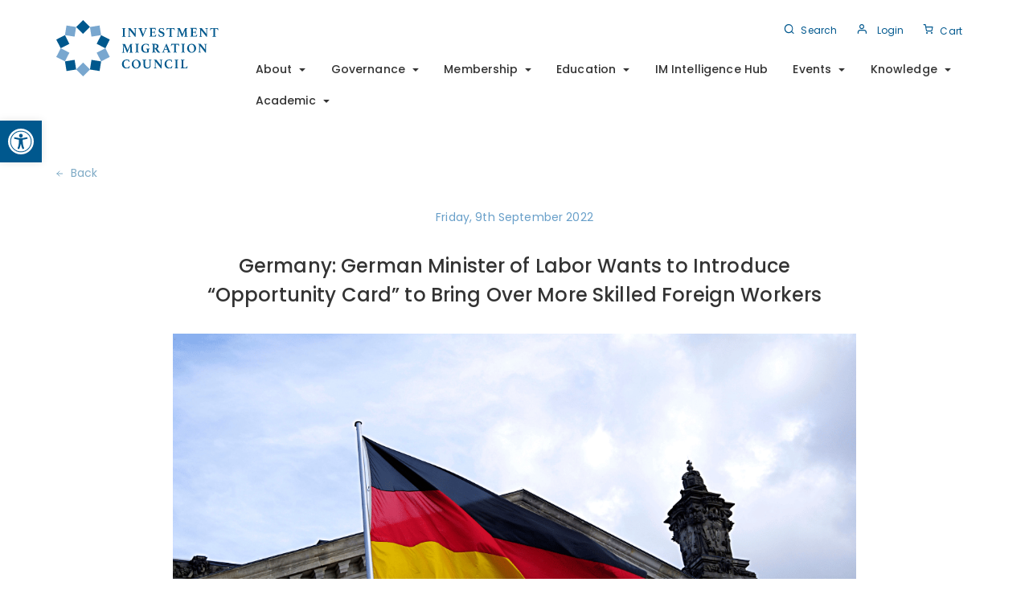

--- FILE ---
content_type: text/html; charset=UTF-8
request_url: https://investmentmigration.org/news/germany-german-minister-of-labor-wants-to-introduce-opportunity-card-to-bring-over-more-skilled-foreign-workers/
body_size: 33310
content:
     <!DOCTYPE html>
<html lang="en-US">
    <head>
                <meta charset="UTF-8">
<script type="text/javascript">
/* <![CDATA[ */
var gform;gform||(document.addEventListener("gform_main_scripts_loaded",function(){gform.scriptsLoaded=!0}),document.addEventListener("gform/theme/scripts_loaded",function(){gform.themeScriptsLoaded=!0}),window.addEventListener("DOMContentLoaded",function(){gform.domLoaded=!0}),gform={domLoaded:!1,scriptsLoaded:!1,themeScriptsLoaded:!1,isFormEditor:()=>"function"==typeof InitializeEditor,callIfLoaded:function(o){return!(!gform.domLoaded||!gform.scriptsLoaded||!gform.themeScriptsLoaded&&!gform.isFormEditor()||(gform.isFormEditor()&&console.warn("The use of gform.initializeOnLoaded() is deprecated in the form editor context and will be removed in Gravity Forms 3.1."),o(),0))},initializeOnLoaded:function(o){gform.callIfLoaded(o)||(document.addEventListener("gform_main_scripts_loaded",()=>{gform.scriptsLoaded=!0,gform.callIfLoaded(o)}),document.addEventListener("gform/theme/scripts_loaded",()=>{gform.themeScriptsLoaded=!0,gform.callIfLoaded(o)}),window.addEventListener("DOMContentLoaded",()=>{gform.domLoaded=!0,gform.callIfLoaded(o)}))},hooks:{action:{},filter:{}},addAction:function(o,r,e,t){gform.addHook("action",o,r,e,t)},addFilter:function(o,r,e,t){gform.addHook("filter",o,r,e,t)},doAction:function(o){gform.doHook("action",o,arguments)},applyFilters:function(o){return gform.doHook("filter",o,arguments)},removeAction:function(o,r){gform.removeHook("action",o,r)},removeFilter:function(o,r,e){gform.removeHook("filter",o,r,e)},addHook:function(o,r,e,t,n){null==gform.hooks[o][r]&&(gform.hooks[o][r]=[]);var d=gform.hooks[o][r];null==n&&(n=r+"_"+d.length),gform.hooks[o][r].push({tag:n,callable:e,priority:t=null==t?10:t})},doHook:function(r,o,e){var t;if(e=Array.prototype.slice.call(e,1),null!=gform.hooks[r][o]&&((o=gform.hooks[r][o]).sort(function(o,r){return o.priority-r.priority}),o.forEach(function(o){"function"!=typeof(t=o.callable)&&(t=window[t]),"action"==r?t.apply(null,e):e[0]=t.apply(null,e)})),"filter"==r)return e[0]},removeHook:function(o,r,t,n){var e;null!=gform.hooks[o][r]&&(e=(e=gform.hooks[o][r]).filter(function(o,r,e){return!!(null!=n&&n!=o.tag||null!=t&&t!=o.priority)}),gform.hooks[o][r]=e)}});
/* ]]> */
</script>

        <meta name="viewport" content="width=device-width, initial-scale=1">
        <meta name='robots' content='index, follow, max-image-preview:large, max-snippet:-1, max-video-preview:-1' />
<script id="cookieyes" type="text/javascript" src="https://cdn-cookieyes.com/client_data/78e8dea6bdcf82c55643f191/script.js"></script>
<!-- Google Tag Manager for WordPress by gtm4wp.com -->
<script data-cfasync="false" data-pagespeed-no-defer>
	var gtm4wp_datalayer_name = "dataLayer";
	var dataLayer = dataLayer || [];
	const gtm4wp_use_sku_instead = 0;
	const gtm4wp_currency = 'EUR';
	const gtm4wp_product_per_impression = 10;
	const gtm4wp_clear_ecommerce = false;
	const gtm4wp_datalayer_max_timeout = 2000;
</script>
<!-- End Google Tag Manager for WordPress by gtm4wp.com -->
	<!-- This site is optimized with the Yoast SEO plugin v26.8 - https://yoast.com/product/yoast-seo-wordpress/ -->
	<title>Germany: German Minister of Labor Wants to Introduce “Opportunity Card” to Bring Over More Skilled Foreign Workers - Investment Migration Council</title>
	<meta name="description" content="The German Ministry of Labour is working on a new immigration law that will be presented to the government this fall, through which it intends to bring more skilled foreign workers to the country. The Minister of Labor, Hubertus Heil, has revealed the plans to Bild am Sonntag newspaper, noting that the Ministry wants to create an “with a points-based system which will help the country to reduce the labour shortage. We need more immigration. The traffic light will present a modern immigration law for this in the fall… We are introducing an opportunity card with a transparent points system so that people who our country needs can come to us more easily,” the Minister said, revealing the plans." />
	<link rel="canonical" href="https://investmentmigration.org/news/germany-german-minister-of-labor-wants-to-introduce-opportunity-card-to-bring-over-more-skilled-foreign-workers/" />
	<meta property="og:locale" content="en_US" />
	<meta property="og:type" content="article" />
	<meta property="og:title" content="Germany: German Minister of Labor Wants to Introduce “Opportunity Card” to Bring Over More Skilled Foreign Workers - Investment Migration Council" />
	<meta property="og:description" content="The German Ministry of Labour is working on a new immigration law that will be presented to the government this fall, through which it intends to bring more skilled foreign workers to the country. The Minister of Labor, Hubertus Heil, has revealed the plans to Bild am Sonntag newspaper, noting that the Ministry wants to create an “with a points-based system which will help the country to reduce the labour shortage. We need more immigration. The traffic light will present a modern immigration law for this in the fall… We are introducing an opportunity card with a transparent points system so that people who our country needs can come to us more easily,” the Minister said, revealing the plans." />
	<meta property="og:url" content="https://investmentmigration.org/news/germany-german-minister-of-labor-wants-to-introduce-opportunity-card-to-bring-over-more-skilled-foreign-workers/" />
	<meta property="og:site_name" content="Investment Migration Council" />
	<meta property="article:published_time" content="2022-09-09T06:56:54+00:00" />
	<meta property="article:modified_time" content="2022-09-09T06:56:58+00:00" />
	<meta property="og:image" content="https://investmentmigration.org/wp-content/uploads/2022/09/germany-News-Pics.png" />
	<meta property="og:image:width" content="1200" />
	<meta property="og:image:height" content="800" />
	<meta property="og:image:type" content="image/png" />
	<meta name="author" content="darioa" />
	<meta name="twitter:card" content="summary_large_image" />
	<meta name="twitter:label1" content="Written by" />
	<meta name="twitter:data1" content="darioa" />
	<meta name="twitter:label2" content="Est. reading time" />
	<meta name="twitter:data2" content="3 minutes" />
	<script type="application/ld+json" class="yoast-schema-graph">{"@context":"https://schema.org","@graph":[{"@type":"Article","@id":"https://investmentmigration.org/news/germany-german-minister-of-labor-wants-to-introduce-opportunity-card-to-bring-over-more-skilled-foreign-workers/#article","isPartOf":{"@id":"https://investmentmigration.org/news/germany-german-minister-of-labor-wants-to-introduce-opportunity-card-to-bring-over-more-skilled-foreign-workers/"},"author":{"name":"darioa","@id":"https://investmentmigration.org/#/schema/person/54390f5da2eca87a008c58bf6a07751d"},"headline":"Germany: German Minister of Labor Wants to Introduce “Opportunity Card” to Bring Over More Skilled Foreign Workers","datePublished":"2022-09-09T06:56:54+00:00","dateModified":"2022-09-09T06:56:58+00:00","mainEntityOfPage":{"@id":"https://investmentmigration.org/news/germany-german-minister-of-labor-wants-to-introduce-opportunity-card-to-bring-over-more-skilled-foreign-workers/"},"wordCount":538,"publisher":{"@id":"https://investmentmigration.org/#organization"},"image":{"@id":"https://investmentmigration.org/news/germany-german-minister-of-labor-wants-to-introduce-opportunity-card-to-bring-over-more-skilled-foreign-workers/#primaryimage"},"thumbnailUrl":"https://investmentmigration.org/wp-content/uploads/2022/09/germany-News-Pics.png","articleSection":["News"],"inLanguage":"en-US"},{"@type":"WebPage","@id":"https://investmentmigration.org/news/germany-german-minister-of-labor-wants-to-introduce-opportunity-card-to-bring-over-more-skilled-foreign-workers/","url":"https://investmentmigration.org/news/germany-german-minister-of-labor-wants-to-introduce-opportunity-card-to-bring-over-more-skilled-foreign-workers/","name":"Germany: German Minister of Labor Wants to Introduce “Opportunity Card” to Bring Over More Skilled Foreign Workers - Investment Migration Council","isPartOf":{"@id":"https://investmentmigration.org/#website"},"primaryImageOfPage":{"@id":"https://investmentmigration.org/news/germany-german-minister-of-labor-wants-to-introduce-opportunity-card-to-bring-over-more-skilled-foreign-workers/#primaryimage"},"image":{"@id":"https://investmentmigration.org/news/germany-german-minister-of-labor-wants-to-introduce-opportunity-card-to-bring-over-more-skilled-foreign-workers/#primaryimage"},"thumbnailUrl":"https://investmentmigration.org/wp-content/uploads/2022/09/germany-News-Pics.png","datePublished":"2022-09-09T06:56:54+00:00","dateModified":"2022-09-09T06:56:58+00:00","description":"The German Ministry of Labour is working on a new immigration law that will be presented to the government this fall, through which it intends to bring more skilled foreign workers to the country. The Minister of Labor, Hubertus Heil, has revealed the plans to Bild am Sonntag newspaper, noting that the Ministry wants to create an “with a points-based system which will help the country to reduce the labour shortage. We need more immigration. The traffic light will present a modern immigration law for this in the fall… We are introducing an opportunity card with a transparent points system so that people who our country needs can come to us more easily,” the Minister said, revealing the plans.","breadcrumb":{"@id":"https://investmentmigration.org/news/germany-german-minister-of-labor-wants-to-introduce-opportunity-card-to-bring-over-more-skilled-foreign-workers/#breadcrumb"},"inLanguage":"en-US","potentialAction":[{"@type":"ReadAction","target":["https://investmentmigration.org/news/germany-german-minister-of-labor-wants-to-introduce-opportunity-card-to-bring-over-more-skilled-foreign-workers/"]}]},{"@type":"ImageObject","inLanguage":"en-US","@id":"https://investmentmigration.org/news/germany-german-minister-of-labor-wants-to-introduce-opportunity-card-to-bring-over-more-skilled-foreign-workers/#primaryimage","url":"https://investmentmigration.org/wp-content/uploads/2022/09/germany-News-Pics.png","contentUrl":"https://investmentmigration.org/wp-content/uploads/2022/09/germany-News-Pics.png","width":1200,"height":800},{"@type":"BreadcrumbList","@id":"https://investmentmigration.org/news/germany-german-minister-of-labor-wants-to-introduce-opportunity-card-to-bring-over-more-skilled-foreign-workers/#breadcrumb","itemListElement":[{"@type":"ListItem","position":1,"name":"Home","item":"https://investmentmigration.org/"},{"@type":"ListItem","position":2,"name":"Germany: German Minister of Labor Wants to Introduce “Opportunity Card” to Bring Over More Skilled Foreign Workers"}]},{"@type":"WebSite","@id":"https://investmentmigration.org/#website","url":"https://investmentmigration.org/","name":"Investment Migration Council","description":"","publisher":{"@id":"https://investmentmigration.org/#organization"},"potentialAction":[{"@type":"SearchAction","target":{"@type":"EntryPoint","urlTemplate":"https://investmentmigration.org/?s={search_term_string}"},"query-input":{"@type":"PropertyValueSpecification","valueRequired":true,"valueName":"search_term_string"}}],"inLanguage":"en-US"},{"@type":"Organization","@id":"https://investmentmigration.org/#organization","name":"Investment Migration Council","url":"https://investmentmigration.org/","logo":{"@type":"ImageObject","inLanguage":"en-US","@id":"https://investmentmigration.org/#/schema/logo/image/","url":"https://investmentmigration.org/wp-content/uploads/2020/07/logo.svg","contentUrl":"https://investmentmigration.org/wp-content/uploads/2020/07/logo.svg","width":202,"height":70,"caption":"Investment Migration Council"},"image":{"@id":"https://investmentmigration.org/#/schema/logo/image/"}},{"@type":"Person","@id":"https://investmentmigration.org/#/schema/person/54390f5da2eca87a008c58bf6a07751d","name":"darioa","image":{"@type":"ImageObject","inLanguage":"en-US","@id":"https://investmentmigration.org/#/schema/person/image/","url":"https://secure.gravatar.com/avatar/10368ceb1e950d2a2614c63fae5ef9a93561141c5dfdf1e5c9efe52244b78ff7?s=96&d=mm&r=g","contentUrl":"https://secure.gravatar.com/avatar/10368ceb1e950d2a2614c63fae5ef9a93561141c5dfdf1e5c9efe52244b78ff7?s=96&d=mm&r=g","caption":"darioa"},"url":"https://investmentmigration.org/author/darioa/"}]}</script>
	<!-- / Yoast SEO plugin. -->


<link rel='dns-prefetch' href='//maps.google.com' />
<link rel='dns-prefetch' href='//cdn.jsdelivr.net' />
<link rel='dns-prefetch' href='//use.fontawesome.com' />
<link rel='dns-prefetch' href='//fonts.googleapis.com' />
<link rel="alternate" type="application/rss+xml" title="Investment Migration Council &raquo; Feed" href="https://investmentmigration.org/feed/" />
<link rel="alternate" type="application/rss+xml" title="Investment Migration Council &raquo; Comments Feed" href="https://investmentmigration.org/comments/feed/" />
<link rel="alternate" title="oEmbed (JSON)" type="application/json+oembed" href="https://investmentmigration.org/wp-json/oembed/1.0/embed?url=https%3A%2F%2Finvestmentmigration.org%2Fnews%2Fgermany-german-minister-of-labor-wants-to-introduce-opportunity-card-to-bring-over-more-skilled-foreign-workers%2F" />
<link rel="alternate" title="oEmbed (XML)" type="text/xml+oembed" href="https://investmentmigration.org/wp-json/oembed/1.0/embed?url=https%3A%2F%2Finvestmentmigration.org%2Fnews%2Fgermany-german-minister-of-labor-wants-to-introduce-opportunity-card-to-bring-over-more-skilled-foreign-workers%2F&#038;format=xml" />
<!-- investmentmigration.org is managing ads with Advanced Ads 2.0.16 – https://wpadvancedads.com/ --><script id="inves-ready">
			window.advanced_ads_ready=function(e,a){a=a||"complete";var d=function(e){return"interactive"===a?"loading"!==e:"complete"===e};d(document.readyState)?e():document.addEventListener("readystatechange",(function(a){d(a.target.readyState)&&e()}),{once:"interactive"===a})},window.advanced_ads_ready_queue=window.advanced_ads_ready_queue||[];		</script>
		<style id='wp-img-auto-sizes-contain-inline-css' type='text/css'>
img:is([sizes=auto i],[sizes^="auto," i]){contain-intrinsic-size:3000px 1500px}
/*# sourceURL=wp-img-auto-sizes-contain-inline-css */
</style>
<link rel='stylesheet' id='dashicons-css' href='https://investmentmigration.org/wp-includes/css/dashicons.min.css?ver=6.9' type='text/css' media='all' />
<style id='dashicons-inline-css' type='text/css'>
[data-font="Dashicons"]:before {font-family: 'Dashicons' !important;content: attr(data-icon) !important;speak: none !important;font-weight: normal !important;font-variant: normal !important;text-transform: none !important;line-height: 1 !important;font-style: normal !important;-webkit-font-smoothing: antialiased !important;-moz-osx-font-smoothing: grayscale !important;}
/*# sourceURL=dashicons-inline-css */
</style>
<link rel='stylesheet' id='thickbox-css' href='https://investmentmigration.org/wp-includes/js/thickbox/thickbox.css?ver=6.9' type='text/css' media='all' />
<style id='wp-emoji-styles-inline-css' type='text/css'>

	img.wp-smiley, img.emoji {
		display: inline !important;
		border: none !important;
		box-shadow: none !important;
		height: 1em !important;
		width: 1em !important;
		margin: 0 0.07em !important;
		vertical-align: -0.1em !important;
		background: none !important;
		padding: 0 !important;
	}
/*# sourceURL=wp-emoji-styles-inline-css */
</style>
<link rel='stylesheet' id='wp-block-library-css' href='https://investmentmigration.org/wp-includes/css/dist/block-library/style.min.css?ver=6.9' type='text/css' media='all' />
<style id='wp-block-list-inline-css' type='text/css'>
ol,ul{box-sizing:border-box}:root :where(.wp-block-list.has-background){padding:1.25em 2.375em}
/*# sourceURL=https://investmentmigration.org/wp-includes/blocks/list/style.min.css */
</style>
<style id='wp-block-paragraph-inline-css' type='text/css'>
.is-small-text{font-size:.875em}.is-regular-text{font-size:1em}.is-large-text{font-size:2.25em}.is-larger-text{font-size:3em}.has-drop-cap:not(:focus):first-letter{float:left;font-size:8.4em;font-style:normal;font-weight:100;line-height:.68;margin:.05em .1em 0 0;text-transform:uppercase}body.rtl .has-drop-cap:not(:focus):first-letter{float:none;margin-left:.1em}p.has-drop-cap.has-background{overflow:hidden}:root :where(p.has-background){padding:1.25em 2.375em}:where(p.has-text-color:not(.has-link-color)) a{color:inherit}p.has-text-align-left[style*="writing-mode:vertical-lr"],p.has-text-align-right[style*="writing-mode:vertical-rl"]{rotate:180deg}
/*# sourceURL=https://investmentmigration.org/wp-includes/blocks/paragraph/style.min.css */
</style>
<link rel='stylesheet' id='wc-blocks-style-css' href='https://investmentmigration.org/wp-content/plugins/woocommerce/assets/client/blocks/wc-blocks.css?ver=wc-10.4.3' type='text/css' media='all' />
<style id='global-styles-inline-css' type='text/css'>
:root{--wp--preset--aspect-ratio--square: 1;--wp--preset--aspect-ratio--4-3: 4/3;--wp--preset--aspect-ratio--3-4: 3/4;--wp--preset--aspect-ratio--3-2: 3/2;--wp--preset--aspect-ratio--2-3: 2/3;--wp--preset--aspect-ratio--16-9: 16/9;--wp--preset--aspect-ratio--9-16: 9/16;--wp--preset--color--black: #000000;--wp--preset--color--cyan-bluish-gray: #abb8c3;--wp--preset--color--white: #ffffff;--wp--preset--color--pale-pink: #f78da7;--wp--preset--color--vivid-red: #cf2e2e;--wp--preset--color--luminous-vivid-orange: #ff6900;--wp--preset--color--luminous-vivid-amber: #fcb900;--wp--preset--color--light-green-cyan: #7bdcb5;--wp--preset--color--vivid-green-cyan: #00d084;--wp--preset--color--pale-cyan-blue: #8ed1fc;--wp--preset--color--vivid-cyan-blue: #0693e3;--wp--preset--color--vivid-purple: #9b51e0;--wp--preset--gradient--vivid-cyan-blue-to-vivid-purple: linear-gradient(135deg,rgb(6,147,227) 0%,rgb(155,81,224) 100%);--wp--preset--gradient--light-green-cyan-to-vivid-green-cyan: linear-gradient(135deg,rgb(122,220,180) 0%,rgb(0,208,130) 100%);--wp--preset--gradient--luminous-vivid-amber-to-luminous-vivid-orange: linear-gradient(135deg,rgb(252,185,0) 0%,rgb(255,105,0) 100%);--wp--preset--gradient--luminous-vivid-orange-to-vivid-red: linear-gradient(135deg,rgb(255,105,0) 0%,rgb(207,46,46) 100%);--wp--preset--gradient--very-light-gray-to-cyan-bluish-gray: linear-gradient(135deg,rgb(238,238,238) 0%,rgb(169,184,195) 100%);--wp--preset--gradient--cool-to-warm-spectrum: linear-gradient(135deg,rgb(74,234,220) 0%,rgb(151,120,209) 20%,rgb(207,42,186) 40%,rgb(238,44,130) 60%,rgb(251,105,98) 80%,rgb(254,248,76) 100%);--wp--preset--gradient--blush-light-purple: linear-gradient(135deg,rgb(255,206,236) 0%,rgb(152,150,240) 100%);--wp--preset--gradient--blush-bordeaux: linear-gradient(135deg,rgb(254,205,165) 0%,rgb(254,45,45) 50%,rgb(107,0,62) 100%);--wp--preset--gradient--luminous-dusk: linear-gradient(135deg,rgb(255,203,112) 0%,rgb(199,81,192) 50%,rgb(65,88,208) 100%);--wp--preset--gradient--pale-ocean: linear-gradient(135deg,rgb(255,245,203) 0%,rgb(182,227,212) 50%,rgb(51,167,181) 100%);--wp--preset--gradient--electric-grass: linear-gradient(135deg,rgb(202,248,128) 0%,rgb(113,206,126) 100%);--wp--preset--gradient--midnight: linear-gradient(135deg,rgb(2,3,129) 0%,rgb(40,116,252) 100%);--wp--preset--font-size--small: 13px;--wp--preset--font-size--medium: 20px;--wp--preset--font-size--large: 36px;--wp--preset--font-size--x-large: 42px;--wp--preset--spacing--20: 0.44rem;--wp--preset--spacing--30: 0.67rem;--wp--preset--spacing--40: 1rem;--wp--preset--spacing--50: 1.5rem;--wp--preset--spacing--60: 2.25rem;--wp--preset--spacing--70: 3.38rem;--wp--preset--spacing--80: 5.06rem;--wp--preset--shadow--natural: 6px 6px 9px rgba(0, 0, 0, 0.2);--wp--preset--shadow--deep: 12px 12px 50px rgba(0, 0, 0, 0.4);--wp--preset--shadow--sharp: 6px 6px 0px rgba(0, 0, 0, 0.2);--wp--preset--shadow--outlined: 6px 6px 0px -3px rgb(255, 255, 255), 6px 6px rgb(0, 0, 0);--wp--preset--shadow--crisp: 6px 6px 0px rgb(0, 0, 0);}:where(.is-layout-flex){gap: 0.5em;}:where(.is-layout-grid){gap: 0.5em;}body .is-layout-flex{display: flex;}.is-layout-flex{flex-wrap: wrap;align-items: center;}.is-layout-flex > :is(*, div){margin: 0;}body .is-layout-grid{display: grid;}.is-layout-grid > :is(*, div){margin: 0;}:where(.wp-block-columns.is-layout-flex){gap: 2em;}:where(.wp-block-columns.is-layout-grid){gap: 2em;}:where(.wp-block-post-template.is-layout-flex){gap: 1.25em;}:where(.wp-block-post-template.is-layout-grid){gap: 1.25em;}.has-black-color{color: var(--wp--preset--color--black) !important;}.has-cyan-bluish-gray-color{color: var(--wp--preset--color--cyan-bluish-gray) !important;}.has-white-color{color: var(--wp--preset--color--white) !important;}.has-pale-pink-color{color: var(--wp--preset--color--pale-pink) !important;}.has-vivid-red-color{color: var(--wp--preset--color--vivid-red) !important;}.has-luminous-vivid-orange-color{color: var(--wp--preset--color--luminous-vivid-orange) !important;}.has-luminous-vivid-amber-color{color: var(--wp--preset--color--luminous-vivid-amber) !important;}.has-light-green-cyan-color{color: var(--wp--preset--color--light-green-cyan) !important;}.has-vivid-green-cyan-color{color: var(--wp--preset--color--vivid-green-cyan) !important;}.has-pale-cyan-blue-color{color: var(--wp--preset--color--pale-cyan-blue) !important;}.has-vivid-cyan-blue-color{color: var(--wp--preset--color--vivid-cyan-blue) !important;}.has-vivid-purple-color{color: var(--wp--preset--color--vivid-purple) !important;}.has-black-background-color{background-color: var(--wp--preset--color--black) !important;}.has-cyan-bluish-gray-background-color{background-color: var(--wp--preset--color--cyan-bluish-gray) !important;}.has-white-background-color{background-color: var(--wp--preset--color--white) !important;}.has-pale-pink-background-color{background-color: var(--wp--preset--color--pale-pink) !important;}.has-vivid-red-background-color{background-color: var(--wp--preset--color--vivid-red) !important;}.has-luminous-vivid-orange-background-color{background-color: var(--wp--preset--color--luminous-vivid-orange) !important;}.has-luminous-vivid-amber-background-color{background-color: var(--wp--preset--color--luminous-vivid-amber) !important;}.has-light-green-cyan-background-color{background-color: var(--wp--preset--color--light-green-cyan) !important;}.has-vivid-green-cyan-background-color{background-color: var(--wp--preset--color--vivid-green-cyan) !important;}.has-pale-cyan-blue-background-color{background-color: var(--wp--preset--color--pale-cyan-blue) !important;}.has-vivid-cyan-blue-background-color{background-color: var(--wp--preset--color--vivid-cyan-blue) !important;}.has-vivid-purple-background-color{background-color: var(--wp--preset--color--vivid-purple) !important;}.has-black-border-color{border-color: var(--wp--preset--color--black) !important;}.has-cyan-bluish-gray-border-color{border-color: var(--wp--preset--color--cyan-bluish-gray) !important;}.has-white-border-color{border-color: var(--wp--preset--color--white) !important;}.has-pale-pink-border-color{border-color: var(--wp--preset--color--pale-pink) !important;}.has-vivid-red-border-color{border-color: var(--wp--preset--color--vivid-red) !important;}.has-luminous-vivid-orange-border-color{border-color: var(--wp--preset--color--luminous-vivid-orange) !important;}.has-luminous-vivid-amber-border-color{border-color: var(--wp--preset--color--luminous-vivid-amber) !important;}.has-light-green-cyan-border-color{border-color: var(--wp--preset--color--light-green-cyan) !important;}.has-vivid-green-cyan-border-color{border-color: var(--wp--preset--color--vivid-green-cyan) !important;}.has-pale-cyan-blue-border-color{border-color: var(--wp--preset--color--pale-cyan-blue) !important;}.has-vivid-cyan-blue-border-color{border-color: var(--wp--preset--color--vivid-cyan-blue) !important;}.has-vivid-purple-border-color{border-color: var(--wp--preset--color--vivid-purple) !important;}.has-vivid-cyan-blue-to-vivid-purple-gradient-background{background: var(--wp--preset--gradient--vivid-cyan-blue-to-vivid-purple) !important;}.has-light-green-cyan-to-vivid-green-cyan-gradient-background{background: var(--wp--preset--gradient--light-green-cyan-to-vivid-green-cyan) !important;}.has-luminous-vivid-amber-to-luminous-vivid-orange-gradient-background{background: var(--wp--preset--gradient--luminous-vivid-amber-to-luminous-vivid-orange) !important;}.has-luminous-vivid-orange-to-vivid-red-gradient-background{background: var(--wp--preset--gradient--luminous-vivid-orange-to-vivid-red) !important;}.has-very-light-gray-to-cyan-bluish-gray-gradient-background{background: var(--wp--preset--gradient--very-light-gray-to-cyan-bluish-gray) !important;}.has-cool-to-warm-spectrum-gradient-background{background: var(--wp--preset--gradient--cool-to-warm-spectrum) !important;}.has-blush-light-purple-gradient-background{background: var(--wp--preset--gradient--blush-light-purple) !important;}.has-blush-bordeaux-gradient-background{background: var(--wp--preset--gradient--blush-bordeaux) !important;}.has-luminous-dusk-gradient-background{background: var(--wp--preset--gradient--luminous-dusk) !important;}.has-pale-ocean-gradient-background{background: var(--wp--preset--gradient--pale-ocean) !important;}.has-electric-grass-gradient-background{background: var(--wp--preset--gradient--electric-grass) !important;}.has-midnight-gradient-background{background: var(--wp--preset--gradient--midnight) !important;}.has-small-font-size{font-size: var(--wp--preset--font-size--small) !important;}.has-medium-font-size{font-size: var(--wp--preset--font-size--medium) !important;}.has-large-font-size{font-size: var(--wp--preset--font-size--large) !important;}.has-x-large-font-size{font-size: var(--wp--preset--font-size--x-large) !important;}
/*# sourceURL=global-styles-inline-css */
</style>

<style id='classic-theme-styles-inline-css' type='text/css'>
/*! This file is auto-generated */
.wp-block-button__link{color:#fff;background-color:#32373c;border-radius:9999px;box-shadow:none;text-decoration:none;padding:calc(.667em + 2px) calc(1.333em + 2px);font-size:1.125em}.wp-block-file__button{background:#32373c;color:#fff;text-decoration:none}
/*# sourceURL=/wp-includes/css/classic-themes.min.css */
</style>
<link rel='stylesheet' id='fontawesome-css' href='https://investmentmigration.org/wp-content/plugins/easy-social-sharing/assets/css/font-awesome.min.css?ver=1.3.6' type='text/css' media='all' />
<link rel='stylesheet' id='easy-social-sharing-general-css' href='https://investmentmigration.org/wp-content/plugins/easy-social-sharing/assets/css/easy-social-sharing.css?ver=1.3.6' type='text/css' media='all' />
<link rel='stylesheet' id='eh-style-css' href='https://investmentmigration.org/wp-content/plugins/payment-gateway-stripe-and-woocommerce-integration/assets/css/eh-style.css?ver=5.0.7' type='text/css' media='all' />
<link rel='stylesheet' id='powered-by-9h-css' href='https://investmentmigration.org/wp-content/plugins/powered-by-9h/public/css/powered-by-9h-public.css?ver=2.1.0' type='text/css' media='all' />
<link rel='stylesheet' id='local-payment-style-css' href='https://investmentmigration.org/wp-content/plugins/woocommerce-local-payment-addon/assets/local-payment-form.css?ver=6.9' type='text/css' media='all' />
<style id='local-payment-style-inline-css' type='text/css'>
@import url('https://fonts.googleapis.com/css?family=Roboto');
body.local-payment-body, .local-payment-addon-modal{
	font-family: "Roboto", sans-serif;
}
#lp-progress-bar #lp-bar {
	background-color: #5cb85c;
}
a.lp-failure-buttons, .local-payment-addon-modal .wpwl-button-pay{
	background-color: #5cb85c !important;
	border-color: #4cae4c !important;
	color: #fff !important;
}
a.lp-failure-buttons:hover, .local-payment-addon-modal .wpwl-button-pay:hover{
	background-color: #5cb85c !important;
	border-color: #4cae4c !important;
	color: #fff !important;
}

/*# sourceURL=local-payment-style-inline-css */
</style>
<link rel='stylesheet' id='woocommerce-layout-css' href='https://investmentmigration.org/wp-content/plugins/woocommerce/assets/css/woocommerce-layout.css?ver=10.4.3' type='text/css' media='all' />
<link rel='stylesheet' id='woocommerce-smallscreen-css' href='https://investmentmigration.org/wp-content/plugins/woocommerce/assets/css/woocommerce-smallscreen.css?ver=10.4.3' type='text/css' media='only screen and (max-width: 768px)' />
<link rel='stylesheet' id='woocommerce-general-css' href='https://investmentmigration.org/wp-content/plugins/woocommerce/assets/css/woocommerce.css?ver=10.4.3' type='text/css' media='all' />
<style id='woocommerce-inline-inline-css' type='text/css'>
.woocommerce form .form-row .required { visibility: visible; }
/*# sourceURL=woocommerce-inline-inline-css */
</style>
<link rel='stylesheet' id='wpgmp-frontend-css' href='https://investmentmigration.org/wp-content/plugins/wp-google-map-gold/assets/css/frontend.min.css?ver=5.8.6' type='text/css' media='all' />
<link rel='stylesheet' id='wp-job-manager-job-listings-css' href='https://investmentmigration.org/wp-content/plugins/wp-job-manager/assets/dist/css/job-listings.css?ver=598383a28ac5f9f156e4' type='text/css' media='all' />
<link rel='stylesheet' id='pojo-a11y-css' href='https://investmentmigration.org/wp-content/plugins/pojo-accessibility/modules/legacy/assets/css/style.min.css?ver=1.0.0' type='text/css' media='all' />
<link rel='stylesheet' id='ywsl_frontend-css' href='https://investmentmigration.org/wp-content/plugins/yith-woocommerce-social-login-premium/assets/css/frontend.css?ver=1.56.0' type='text/css' media='all' />
<link rel='stylesheet' id='wc-memberships-frontend-css' href='https://investmentmigration.org/wp-content/plugins/woocommerce-memberships/assets/css/frontend/wc-memberships-frontend.min.css?ver=1.27.5' type='text/css' media='all' />
<link rel='stylesheet' id='niu-fontawesome-css' href='https://use.fontawesome.com/releases/v5.7.1/css/all.css?ver=1.0.14' type='text/css' media='all' />
<link rel='stylesheet' id='parent-style-css' href='https://investmentmigration.org/wp-content/themes/investment-migration/style.css?ver=1.0.14' type='text/css' media='all' />
<link rel='stylesheet' id='niu-child-style-css' href='https://investmentmigration.org/wp-content/themes/investment-migration-child/assets/css/child-style.min.css?ver=1.0.14' type='text/css' media='all' />
<link rel='stylesheet' id='select2-css-css' href='https://cdn.jsdelivr.net/npm/select2@4.0.13/dist/css/select2.min.css?ver=6.9' type='text/css' media='all' />
<link rel='stylesheet' id='bootstrap-css' href='https://investmentmigration.org/wp-content/themes/investment-migration/css/bootstrap.min.css?ver=3.3.7' type='text/css' media='all' />
<link rel='stylesheet' id='visualcomposerstarter-font-css' href='https://investmentmigration.org/wp-content/themes/investment-migration/css/visual-composer-starter-font.min.css?ver=3.1' type='text/css' media='all' />
<link rel='stylesheet' id='slick-style-css' href='https://investmentmigration.org/wp-content/themes/investment-migration/css/slick.min.css?ver=1.6.0' type='text/css' media='all' />
<link rel='stylesheet' id='visualcomposerstarter-general-css' href='https://investmentmigration.org/wp-content/themes/investment-migration/css/style.min.css?ver=3.1' type='text/css' media='all' />
<link rel='stylesheet' id='visualcomposerstarter-woocommerce-css' href='https://investmentmigration.org/wp-content/themes/investment-migration/css/woocommerce.min.css?ver=3.1' type='text/css' media='all' />
<link rel='stylesheet' id='visualcomposerstarter-responsive-css' href='https://investmentmigration.org/wp-content/themes/investment-migration/css/responsive.min.css?ver=3.1' type='text/css' media='all' />
<link rel='stylesheet' id='visualcomposerstarter-style-css' href='https://investmentmigration.org/wp-content/themes/investment-migration-child/style.css?ver=6.9' type='text/css' media='all' />
<link rel='stylesheet' id='visualcomposerstarter-fonts-css' href='//fonts.googleapis.com/css?family=Playfair+Display%3Aregular%2Citalic%26subset%3Dcyrillic%2Ccyrillic-ext%2Cdevanagari%2Cgreek%2Cgreek-ext%2Ckhmer%2Clatin%2Clatin-ext%2Cvietnamese' type='text/css' media='screen' />
<link rel='stylesheet' id='visualcomposerstarter-custom-style-css' href='https://investmentmigration.org/wp-content/themes/investment-migration/css/customizer-custom.css?ver=6.9' type='text/css' media='all' />
<style id='visualcomposerstarter-custom-style-inline-css' type='text/css'>

	/*Body fonts and style*/
	body,
	#main-menu ul li ul li,
	.comment-content cite,
	.entry-content cite,
	#add_payment_method .cart-collaterals .cart_totals table small,
	.woocommerce-cart .cart-collaterals .cart_totals table small,
	.woocommerce-checkout .cart-collaterals .cart_totals table small,
	.visualcomposerstarter.woocommerce-cart .woocommerce .cart-collaterals .cart_totals .cart-subtotal td,
	.visualcomposerstarter.woocommerce-cart .woocommerce .cart-collaterals .cart_totals .cart-subtotal th,
	.visualcomposerstarter.woocommerce-cart .woocommerce table.cart,
	.visualcomposerstarter.woocommerce .woocommerce-ordering,
	.visualcomposerstarter.woocommerce .woocommerce-result-count,
	.visualcomposerstarter legend,
	.visualcomposerstarter.woocommerce-account .woocommerce-MyAccount-content a.button
	 { font-family: 0; }
	 body,
	 .sidebar-widget-area a:hover, .sidebar-widget-area a:focus,
	 .sidebar-widget-area .widget_recent_entries ul li:hover, .sidebar-widget-area .widget_archive ul li:hover, .sidebar-widget-area .widget_categories ul li:hover, .sidebar-widget-area .widget_meta ul li:hover, .sidebar-widget-area .widget_recent_entries ul li:focus, .sidebar-widget-area .widget_archive ul li:focus, .sidebar-widget-area .widget_categories ul li:focus, .sidebar-widget-area .widget_meta ul li:focus, .visualcomposerstarter.woocommerce-cart .woocommerce table.cart .product-name a { color: #333333; }
	  .comment-content table,
	  .entry-content table { border-color: #333333; }
	  .entry-full-content .entry-author-data .author-biography,
	  .entry-full-content .entry-meta,
	  .nav-links.post-navigation a .meta-nav,
	  .search-results-header h4,
	  .entry-preview .entry-meta li,
	  .entry-preview .entry-meta li a,
	  .entry-content .gallery-caption,
	  .comment-content blockquote,
	  .entry-content blockquote,
	  .wp-caption .wp-caption-text,
	  .comments-area .comment-list .comment-metadata a { color: #777777; }
	  .comments-area .comment-list .comment-metadata a:hover,
	  .comments-area .comment-list .comment-metadata a:focus { border-bottom-color: #777777; }
	  a,
	  .comments-area .comment-list .reply a,
	  .comments-area span.required,
	  .comments-area .comment-subscription-form label:before,
	  .entry-preview .entry-meta li a:hover:before,
	  .entry-preview .entry-meta li a:focus:before,
	  .entry-preview .entry-meta li.entry-meta-category:hover:before,
	  .entry-content p a:hover,
	  .entry-content ol a:hover,
	  .entry-content ul a:hover,
	  .entry-content table a:hover,
	  .entry-content datalist a:hover,
	  .entry-content blockquote a:hover,
	  .entry-content dl a:hover,
	  .entry-content address a:hover,
	  .entry-content p a:focus,
	  .entry-content ol a:focus,
	  .entry-content ul a:focus,
	  .entry-content table a:focus,
	  .entry-content datalist a:focus,
	  .entry-content blockquote a:focus,
	  .entry-content dl a:focus,
	  .entry-content address a:focus,
	  .entry-content ul > li:before,
	  .comment-content p a:hover,
	  .comment-content ol a:hover,
	  .comment-content ul a:hover,
	  .comment-content table a:hover,
	  .comment-content datalist a:hover,
	  .comment-content blockquote a:hover,
	  .comment-content dl a:hover,
	  .comment-content address a:hover,
	  .comment-content p a:focus,
	  .comment-content ol a:focus,
	  .comment-content ul a:focus,
	  .comment-content table a:focus,
	  .comment-content datalist a:focus,
	  .comment-content blockquote a:focus,
	  .comment-content dl a:focus,
	  .comment-content address a:focus,
	  .comment-content ul > li:before,
	  .sidebar-widget-area .widget_recent_entries ul li,
	  .sidebar-widget-area .widget_archive ul li,
	  .sidebar-widget-area .widget_categories ul li,
	  .sidebar-widget-area .widget_meta ul li { color: #00588e; }     
	  .comments-area .comment-list .reply a:hover,
	  .comments-area .comment-list .reply a:focus,
	  .comment-content p a,
	  .comment-content ol a,
	  .comment-content ul a,
	  .comment-content table a,
	  .comment-content datalist a,
	  .comment-content blockquote a,
	  .comment-content dl a,
	  .comment-content address a,
	  .entry-content p a,
	  .entry-content ol a,
	  .entry-content ul a,
	  .entry-content table a,
	  .entry-content datalist a,
	  .entry-content blockquote a,
	  .entry-content dl a,
	  .entry-content address a { border-bottom-color: #00588e; }    
	  .entry-content blockquote, .comment-content { border-left-color: #00588e; }
	  
	  html, #main-menu ul li ul li { font-size: 14px }
	  body, #footer, .footer-widget-area .widget-title { line-height: 1.8; }
	  body {
		letter-spacing: 0.01rem;
		font-weight: 400;
		font-style: normal;
		text-transform: none;
	  }
	  
	  .comment-content address,
	  .comment-content blockquote,
	  .comment-content datalist,
	  .comment-content dl,
	  .comment-content ol,
	  .comment-content p,
	  .comment-content table,
	  .comment-content ul,
	  .entry-content address,
	  .entry-content blockquote,
	  .entry-content datalist,
	  .entry-content dl,
	  .entry-content ol,
	  .entry-content p,
	  .entry-content table,
	  .entry-content ul {
		margin-top: 0;
		margin-bottom: 1.5rem;
	  }
	  
	  /*Buttons font and style*/
	  .comments-area .form-submit input[type=submit],
	  .blue-button { 
			background-color: #00588e; 
			color: #ffffff;
			font-family: Playfair Display;
			font-size: 14px;
			font-weight: 400;
			font-style: normal;
			letter-spacing: 0.01rem;
			line-height: 1;
			text-transform: none;
			margin-top: 0;
			margin-bottom: 0;
	  }
	  .visualcomposerstarter .products .added_to_cart {
			font-family: Playfair Display;
	  }
	  .comments-area .form-submit input[type=submit]:hover, .comments-area .form-submit input[type=submit]:focus,
	  .blue-button:hover, .blue-button:focus, 
	  .entry-content p a.blue-button:hover { 
			background-color: #333333; 
			color: #ffffff; 
	  }
	  
	  .nav-links.archive-navigation .page-numbers,
	  .visualcomposerstarter.woocommerce nav.woocommerce-pagination ul li .page-numbers {
	        background-color: #00588e; 
			color: #ffffff;
	  }
	  
	  .nav-links.archive-navigation a.page-numbers:hover, 
	  .nav-links.archive-navigation a.page-numbers:focus, 
	  .nav-links.archive-navigation .page-numbers.current,
	  .visualcomposerstarter.woocommerce nav.woocommerce-pagination ul li .page-numbers:hover, 
	  .visualcomposerstarter.woocommerce nav.woocommerce-pagination ul li .page-numbers:focus, 
	  .visualcomposerstarter.woocommerce nav.woocommerce-pagination ul li .page-numbers.current {
	        background-color: #333333; 
			color: #ffffff; 
	  }
	  .visualcomposerstarter.woocommerce button.button,
	  .visualcomposerstarter.woocommerce a.button.product_type_simple,
	  .visualcomposerstarter.woocommerce a.button.product_type_grouped,
	  .visualcomposerstarter.woocommerce a.button.product_type_variable,
	  .visualcomposerstarter.woocommerce a.button.product_type_external,
	  .visualcomposerstarter .woocommerce .buttons a.button.wc-forward,
	  .visualcomposerstarter .woocommerce #place_order,
	  .visualcomposerstarter .woocommerce .button.checkout-button,
	  .visualcomposerstarter .woocommerce .button.wc-backward,
	  .visualcomposerstarter .woocommerce .track_order .button,
	  .visualcomposerstarter .woocommerce .vct-thank-you-footer a,
	  .visualcomposerstarter .woocommerce .woocommerce-EditAccountForm .button,
	  .visualcomposerstarter .woocommerce .woocommerce-MyAccount-content a.edit,
	  .visualcomposerstarter .woocommerce .woocommerce-mini-cart__buttons.buttons a,
	  .visualcomposerstarter .woocommerce .woocommerce-orders-table__cell .button,
	  .visualcomposerstarter .woocommerce a.button,
	  .visualcomposerstarter .woocommerce button.button,
	  .visualcomposerstarter #review_form #respond .form-submit .submit
	   {
	  		background-color: #00588e; 
			color: #ffffff;
			font-family: Playfair Display;
			font-size: 14px;
			font-weight: 400;
			font-style: normal;
			letter-spacing: 0.01rem;
			line-height: 1;
			text-transform: none;
			margin-top: 0;
			margin-bottom: 0;
	  }
	  .visualcomposerstarter.woocommerce button.button.alt.disabled {
            background-color: #00588e; 
			color: #ffffff;
	  }
	  .visualcomposerstarter.woocommerce a.button:hover,
	  .visualcomposerstarter.woocommerce a.button:focus,
	  .visualcomposerstarter.woocommerce button.button:hover,
	  .visualcomposerstarter.woocommerce button.button:focus,
	  .visualcomposerstarter .woocommerce #place_order:hover,
	  .visualcomposerstarter .woocommerce .button.checkout-button:hover,
	  .visualcomposerstarter .woocommerce .button.wc-backward:hover,
	  .visualcomposerstarter .woocommerce .track_order .button:hover,
	  .visualcomposerstarter .woocommerce .vct-thank-you-footer a:hover,
	  .visualcomposerstarter .woocommerce .woocommerce-EditAccountForm .button:hover,
	  .visualcomposerstarter .woocommerce .woocommerce-MyAccount-content a.edit:hover,
	  .visualcomposerstarter .woocommerce .woocommerce-mini-cart__buttons.buttons a:hover,
	  .visualcomposerstarter .woocommerce .woocommerce-orders-table__cell .button:hover,
	  .visualcomposerstarter .woocommerce a.button:hover,
	  .visualcomposerstarter #review_form #respond .form-submit .submit:hover
	  .visualcomposerstarter .woocommerce #place_order:focus,
	  .visualcomposerstarter .woocommerce .button.checkout-button:focus,
	  .visualcomposerstarter .woocommerce .button.wc-backward:focus,
	  .visualcomposerstarter .woocommerce .track_order .button:focus,
	  .visualcomposerstarter .woocommerce .vct-thank-you-footer a:focus,
	  .visualcomposerstarter .woocommerce .woocommerce-EditAccountForm .button:focus,
	  .visualcomposerstarter .woocommerce .woocommerce-MyAccount-content a.edit:focus,
	  .visualcomposerstarter .woocommerce .woocommerce-mini-cart__buttons.buttons a:focus,
	  .visualcomposerstarter .woocommerce .woocommerce-orders-table__cell .button:focus,
	  .visualcomposerstarter .woocommerce a.button:focus,
	  .visualcomposerstarter #review_form #respond .form-submit .submit:focus { 
			background-color: #333333; 
			color: #ffffff; 
	  }
	
	/*Headers fonts and style*/
	.header-widgetised-area .widget_text,
	 #main-menu > ul > li > a, 
	 .entry-full-content .entry-author-data .author-name, 
	 .nav-links.post-navigation a .post-title, 
	 .comments-area .comment-list .comment-author,
	 .comments-area .comment-list .reply a,
	 .comments-area .comment-form-comment label,
	 .comments-area .comment-form-author label,
	 .comments-area .comment-form-email label,
	 .comments-area .comment-form-url label,
	 .comment-content blockquote,
	 .entry-content blockquote { font-family: 0; }
	.entry-full-content .entry-author-data .author-name,
	.entry-full-content .entry-meta a,
	.nav-links.post-navigation a .post-title,
	.comments-area .comment-list .comment-author,
	.comments-area .comment-list .comment-author a,
	.search-results-header h4 strong,
	.entry-preview .entry-meta li a:hover,
	.entry-preview .entry-meta li a:focus { color: #333333; }
	
	.entry-full-content .entry-meta a,
	.comments-area .comment-list .comment-author a:hover,
	.comments-area .comment-list .comment-author a:focus,
	.nav-links.post-navigation a .post-title { border-bottom-color: #333333; }

	 
	 h1 {
		color: #333333;
		font-family: 0;
		font-size: 32px;
		font-weight: 400;
		font-style: normal;
		letter-spacing: 0.01rem;
		line-height: 1.5;
		margin-top: 0;
		margin-bottom: 2.125rem;
		text-transform: none;  
	 }
	 h1 a {color: #00588e;}
	 h1 a:hover, h1 a:focus {color: #00588e;}
	 h2 {
		color: #333333;
		font-family: Playfair Display;
		font-size: 24px;
		font-weight: 400;
		font-style: normal;
		letter-spacing: 0.01rem;
		line-height: 1.5;
		margin-top: 0;
		margin-bottom: 0.625rem;
		text-transform: none;  
	 }
	 h2 a {color: #00588e;}
	 h2 a:hover, h2 a:focus {color: #00588e;}
	 h3 {
		color: #333333;
		font-family: Playfair Display;
		font-size: 18px;
		font-weight: 400;
		font-style: normal;
		letter-spacing: 0.01rem;
		line-height: 1.5;
		margin-top: 0;
		margin-bottom: 0.625rem;
		text-transform: none;  
	 }
	 h3 a {color: #00588e;}
	 h3 a:hover, h3 a:focus {color: #00588e;}
	 h4 {
		color: #333333;
		font-family: Playfair Display;
		font-size: 14px;
		font-weight: 400;
		font-style: normal;
		letter-spacing: 0.01rem;
		line-height: 1.8;
		margin-top: 0;
		margin-bottom: 1rem;
		text-transform: none;  
	 }
	 h4 a {color: #00588e;}
	 h4 a:hover, h4 a:focus {color: #00588e;}
	 h5 {
		color: #333333;
		font-family: Playfair Display;
		font-size: 12px;
		font-weight: 400;
		font-style: normal;
		letter-spacing: 0.01rem;
		line-height: 1.8;
		margin-top: 0;
		margin-bottom: 0.625rem;
		text-transform: uppercase;  
	 }
	 h5 a {color: #00588e;}
	 h5 a:hover, h5 a:focus {color: #00588e;}
	 h6 {
		color: #333333;
		font-family: Playfair Display;
		font-size: 10px;
		font-weight: 400;
		font-style: normal;
		letter-spacing: 0.01rem;
		line-height: 1.2;
		margin-top: 0;
		margin-bottom: 0.625rem;
		text-transform: none;  
	 }
	 h6 a {color: #00588e;}
	 h6 a:hover, h6 a:focus {color: #00588e;}
	
		/*Header and menu area text color*/
		#header { color: #333333 }
		
		@media only screen and (min-width: 768px) {
			body:not(.menu-sandwich) #main-menu ul li,
			body:not(.menu-sandwich) #main-menu ul li a,
			body:not(.menu-sandwich) #main-menu ul li ul li a { color:  #333333 }
		}
		
		/*Header and menu area active text color*/
		#header a:hover {
			color: #00588e;
			border-bottom-color: #00588e;
		}
		
		@media only screen and (min-width: 768px) {
			body:not(.menu-sandwich) #main-menu ul li a:hover,
			body:not(.menu-sandwich) #main-menu ul li.current-menu-item > a,
			body:not(.menu-sandwich) #main-menu ul li ul li a:focus, body:not(.menu-sandwich) #main-menu ul li ul li a:hover,
			body:not(.menu-sandwich) .sandwich-color-light #main-menu>ul>li.current_page_item>a,
			body:not(.menu-sandwich) .sandwich-color-light #main-menu>ul ul li.current_page_item>a {
				color: #00588e;
				border-bottom-color: #00588e;
			}
		}
		
		/* Header padding */

		.navbar-wrapper { padding: 0 15px; }
		
		/*Header and menu area menu hover background color*/
		@media only screen and (min-width: 768px) { body:not(.menu-sandwich) #main-menu ul li ul li:hover > a { background-color: #689fc9; } }
		
		/*Tag hover background*/
		.entry-tags a:hover { background-color: #00588e; }
		
		/*Footer area background color*/
		#footer { background-color: #00588e; }
		.footer-widget-area { background-color: #00619c; }
		
		/*Footer area text color*/
		#footer,
		#footer .footer-socials ul li a span {color: #ffffff; }
		
		/*Woocommerce*/
		.vct-sale svg>g>g {fill: #00588e;}
		
	.visualcomposerstarter.woocommerce ul.products li.product .price,
	.visualcomposerstarter.woocommerce div.product p.price,
	.visualcomposerstarter.woocommerce div.product p.price ins,
	.visualcomposerstarter.woocommerce div.product span.price,
	.visualcomposerstarter.woocommerce div.product span.price ins,
	.visualcomposerstarter.woocommerce.widget .quantity,
	.visualcomposerstarter.woocommerce.widget del,
	.visualcomposerstarter.woocommerce.widget ins,
	.visualcomposerstarter.woocommerce.widget span.woocommerce-Price-amount.amount,
	.visualcomposerstarter.woocommerce p.price ins,
	.visualcomposerstarter.woocommerce p.price,
	.visualcomposerstarter.woocommerce span.price,
	.visualcomposerstarter.woocommerce span.price ins,
	.visualcomposerstarter .woocommerce.widget span.amount,
	.visualcomposerstarter .woocommerce.widget ins {
		color: #00588e
	}
	
	.visualcomposerstarter.woocommerce span.price del,
	.visualcomposerstarter.woocommerce p.price del,
	.visualcomposerstarter.woocommerce p.price del span,
	.visualcomposerstarter.woocommerce span.price del span,
	.visualcomposerstarter .woocommerce.widget del,
	.visualcomposerstarter .woocommerce.widget del span.amount,
	.visualcomposerstarter.woocommerce ul.products li.product .price del {
		color: #d5d5d5
	}
	
	.visualcomposerstarter .vct-cart-items-count {
	    background: #00588e;
	    color: #fff;
	}
	.visualcomposerstarter .vct-cart-wrapper svg g>g {
	    fill: #00588e;
	}
	
	.visualcomposerstarter.woocommerce div.product .entry-categories a,
	.visualcomposerstarter.woocommerce div.product .woocommerce-tabs ul.tabs li a
	{
		color: #d5d5d5;
	}
	
	.visualcomposerstarter.woocommerce div.product .entry-categories a:hover,
	.visualcomposerstarter.woocommerce-cart .woocommerce table.cart .product-name a:hover,
	.visualcomposerstarter.woocommerce div.product .woocommerce-tabs ul.tabs li a:hover,
	.visualcomposerstarter.woocommerce div.product .entry-categories a:focus,
	.visualcomposerstarter.woocommerce-cart .woocommerce table.cart .product-name a:focus,
	.visualcomposerstarter.woocommerce div.product .woocommerce-tabs ul.tabs li a:focus,
	{
		color: #00588e;
	}
	
	.visualcomposerstarter.woocommerce div.product .woocommerce-tabs ul.tabs li.active a
	{
		color: #00588e;
	}
	.visualcomposerstarter.woocommerce div.product .woocommerce-tabs ul.tabs li.active a:before
	{
		background: #00588e;
	}
	
	.woocommerce button.button[name="update_cart"],
    .button[name="apply_coupon"],
    .vct-checkout-button,
    .woocommerce button.button:disabled, 
    .woocommerce button.button:disabled[disabled]
	{
		color: #4e4e4e;
	}
	.visualcomposerstarter .woocommerce.widget.widget_price_filter .ui-slider .ui-slider-handle,
	.visualcomposerstarter .woocommerce.widget.widget_price_filter .ui-slider .ui-slider-range
	{
		background-color: #00588e;
	}
	.visualcomposerstarter .woocommerce.widget li a
	{
		color: #000;
	}
	.visualcomposerstarter .woocommerce.widget li a:hover,
	.visualcomposerstarter .woocommerce.widget li a:focus
	{
		color: #00588e;
	}
	.visualcomposerstarter.woocommerce-cart .woocommerce table.cart a.remove:before,
	.visualcomposerstarter .woocommerce.widget .cart_list li a.remove:before,
	.visualcomposerstarter.woocommerce-cart .woocommerce table.cart a.remove:after,
	.visualcomposerstarter .woocommerce.widget .cart_list li a.remove:after
	{
		background-color: #b5b5b5;
	}
/*# sourceURL=visualcomposerstarter-custom-style-inline-css */
</style>
<link rel='stylesheet' id='simple-social-icons-font-css' href='https://investmentmigration.org/wp-content/plugins/simple-social-icons/css/style.css?ver=4.0.0' type='text/css' media='all' />
<link rel='stylesheet' id='spgf_front-css' href='https://investmentmigration.org/wp-content/plugins/truevo-simple-payment-gf-addon/css/front.css?ver=2.0.0' type='text/css' media='all' />
<link rel='stylesheet' id='yith_welrp_css-css' href='https://investmentmigration.org/wp-content/plugins/yith-easy-login-register-popup-for-woocommerce/assets/css/popup-style.css?ver=2.12.0' type='text/css' media='all' />
<style id='yith_welrp_css-inline-css' type='text/css'>
:root {--ywelrp-popup-background: #f0f5fa;--ywelrp-popup-color: #333333;--ywelrp-link-color: #00588e;--ywelrp-link-color-hover: #686868;--ywelrp-overlay-color: rgba(0,0,0,0.7);--ywelrp-header-background: #f0f5fa;--ywelrp-button-background-color: #00588e;--ywelrp-button-background-color-hover: #333333;--ywelrp-button-border-color: #00588e;--ywelrp-button-border-color-hover: #333333;--ywelrp-button-label-color: #ffffff;--ywelrp-button-label-color-hover: #ffffff;--ywelrp-blur-effect: blur(2px);}
/*# sourceURL=yith_welrp_css-inline-css */
</style>
<link rel='stylesheet' id='yith_welrp_animate-css' href='https://investmentmigration.org/wp-content/plugins/yith-easy-login-register-popup-for-woocommerce/assets/css/animate.min.css?ver=2.12.0' type='text/css' media='all' />
<link rel='stylesheet' id='font-awesome-css' href='https://investmentmigration.org/wp-content/plugins/yith-easy-login-register-popup-for-woocommerce/plugin-fw/assets/fonts/font-awesome/font-awesome.min.css?ver=4.7.0' type='text/css' media='all' />
<style id='font-awesome-inline-css' type='text/css'>
[data-font="FontAwesome"]:before {font-family: 'FontAwesome' !important;content: attr(data-icon) !important;speak: none !important;font-weight: normal !important;font-variant: normal !important;text-transform: none !important;line-height: 1 !important;font-style: normal !important;-webkit-font-smoothing: antialiased !important;-moz-osx-font-smoothing: grayscale !important;}
/*# sourceURL=font-awesome-inline-css */
</style>
<script type="text/javascript" id="jquery-core-js-extra">
/* <![CDATA[ */
var visualcomposerstarter = {"ajax_url":"https://investmentmigration.org/wp-admin/admin-ajax.php","nonce":"df1ca8c068","woo_coupon_form":""};
//# sourceURL=jquery-core-js-extra
/* ]]> */
</script>
<script type="text/javascript" src="https://investmentmigration.org/wp-includes/js/jquery/jquery.min.js?ver=3.7.1" id="jquery-core-js"></script>
<script type="text/javascript" src="https://investmentmigration.org/wp-includes/js/jquery/jquery-migrate.min.js?ver=3.4.1" id="jquery-migrate-js"></script>
<script type="text/javascript" src="https://investmentmigration.org/wp-content/plugins/powered-by-9h/public/js/powered-by-9h-public.js?ver=2.1.0" id="powered-by-9h-js"></script>
<script type="text/javascript" id="local-payment-checkout-js-extra">
/* <![CDATA[ */
var LP_Ajax = {"ajaxurl":"https://investmentmigration.org/wp-admin/admin-ajax.php","nextNonce":"e273182e87","widgetUrl":"https://swishme.eu/v1/paymentWidgets.js?checkoutId=","userLoggedIn":""};
//# sourceURL=local-payment-checkout-js-extra
/* ]]> */
</script>
<script type="text/javascript" src="https://investmentmigration.org/wp-content/plugins/woocommerce-local-payment-addon/assets/local-payment-checkout.js?ver=6.9" id="local-payment-checkout-js"></script>
<script type="text/javascript" src="https://investmentmigration.org/wp-content/plugins/woocommerce/assets/js/jquery-blockui/jquery.blockUI.min.js?ver=2.7.0-wc.10.4.3" id="wc-jquery-blockui-js" data-wp-strategy="defer"></script>
<script type="text/javascript" id="wc-add-to-cart-js-extra">
/* <![CDATA[ */
var wc_add_to_cart_params = {"ajax_url":"/wp-admin/admin-ajax.php","wc_ajax_url":"/?wc-ajax=%%endpoint%%","i18n_view_cart":"View cart","cart_url":"https://investmentmigration.org/cart/","is_cart":"","cart_redirect_after_add":"no"};
//# sourceURL=wc-add-to-cart-js-extra
/* ]]> */
</script>
<script type="text/javascript" src="https://investmentmigration.org/wp-content/plugins/woocommerce/assets/js/frontend/add-to-cart.min.js?ver=10.4.3" id="wc-add-to-cart-js" defer="defer" data-wp-strategy="defer"></script>
<script type="text/javascript" src="https://investmentmigration.org/wp-content/plugins/woocommerce/assets/js/js-cookie/js.cookie.min.js?ver=2.1.4-wc.10.4.3" id="wc-js-cookie-js" defer="defer" data-wp-strategy="defer"></script>
<script type="text/javascript" id="woocommerce-js-extra">
/* <![CDATA[ */
var woocommerce_params = {"ajax_url":"/wp-admin/admin-ajax.php","wc_ajax_url":"/?wc-ajax=%%endpoint%%","i18n_password_show":"Show password","i18n_password_hide":"Hide password"};
//# sourceURL=woocommerce-js-extra
/* ]]> */
</script>
<script type="text/javascript" src="https://investmentmigration.org/wp-content/plugins/woocommerce/assets/js/frontend/woocommerce.min.js?ver=10.4.3" id="woocommerce-js" defer="defer" data-wp-strategy="defer"></script>
<script type="text/javascript" id="niu-child-script-js-extra">
/* <![CDATA[ */
var ajaxPar = {"ajaxUrl":"https://investmentmigration.org/wp-admin/admin-ajax.php","niuNonce":"ba21748064"};
//# sourceURL=niu-child-script-js-extra
/* ]]> */
</script>
<script type="text/javascript" src="https://investmentmigration.org/wp-content/themes/investment-migration-child/assets/js/child-script.min.js?ver=1.0.14" id="niu-child-script-js"></script>
<script type="text/javascript" src="https://cdn.jsdelivr.net/npm/select2@4.0.13/dist/js/select2.min.js?ver=6.9" id="select2-js-js"></script>
<script type="text/javascript" id="zxcvbn-async-js-extra">
/* <![CDATA[ */
var _zxcvbnSettings = {"src":"https://investmentmigration.org/wp-includes/js/zxcvbn.min.js"};
//# sourceURL=zxcvbn-async-js-extra
/* ]]> */
</script>
<script type="text/javascript" src="https://investmentmigration.org/wp-includes/js/zxcvbn-async.min.js?ver=1.0" id="zxcvbn-async-js"></script>
<script type="text/javascript" src="https://investmentmigration.org/wp-includes/js/dist/hooks.min.js?ver=dd5603f07f9220ed27f1" id="wp-hooks-js"></script>
<script type="text/javascript" src="https://investmentmigration.org/wp-includes/js/dist/i18n.min.js?ver=c26c3dc7bed366793375" id="wp-i18n-js"></script>
<script type="text/javascript" id="wp-i18n-js-after">
/* <![CDATA[ */
wp.i18n.setLocaleData( { 'text direction\u0004ltr': [ 'ltr' ] } );
//# sourceURL=wp-i18n-js-after
/* ]]> */
</script>
<script type="text/javascript" id="password-strength-meter-js-extra">
/* <![CDATA[ */
var pwsL10n = {"unknown":"Password strength unknown","short":"Very weak","bad":"Weak","good":"Medium","strong":"Strong","mismatch":"Mismatch"};
//# sourceURL=password-strength-meter-js-extra
/* ]]> */
</script>
<script type="text/javascript" src="https://investmentmigration.org/wp-admin/js/password-strength-meter.min.js?ver=6.9" id="password-strength-meter-js"></script>
<script type="text/javascript" id="wc-password-strength-meter-js-extra">
/* <![CDATA[ */
var wc_password_strength_meter_params = {"min_password_strength":"3","stop_checkout":"","i18n_password_error":"Please enter a stronger password.","i18n_password_hint":"Hint: The password should be at least twelve characters long. To make it stronger, use upper and lower case letters, numbers, and symbols like ! \" ? $ % ^ & )."};
//# sourceURL=wc-password-strength-meter-js-extra
/* ]]> */
</script>
<script type="text/javascript" src="https://investmentmigration.org/wp-content/plugins/woocommerce/assets/js/frontend/password-strength-meter.min.js?ver=10.4.3" id="wc-password-strength-meter-js" defer="defer" data-wp-strategy="defer"></script>
<link rel="https://api.w.org/" href="https://investmentmigration.org/wp-json/" /><link rel="alternate" title="JSON" type="application/json" href="https://investmentmigration.org/wp-json/wp/v2/posts/24796" /><link rel="EditURI" type="application/rsd+xml" title="RSD" href="https://investmentmigration.org/xmlrpc.php?rsd" />

<link rel='shortlink' href='https://investmentmigration.org/?p=24796' />
		<script type="text/javascript">
				(function(c,l,a,r,i,t,y){
					c[a]=c[a]||function(){(c[a].q=c[a].q||[]).push(arguments)};t=l.createElement(r);t.async=1;
					t.src="https://www.clarity.ms/tag/"+i+"?ref=wordpress";y=l.getElementsByTagName(r)[0];y.parentNode.insertBefore(t,y);
				})(window, document, "clarity", "script", "s1u0dudm0t");
		</script>
		<noscript><style>.vce-row-container .vcv-lozad {display: none}</style></noscript><meta name="generator" content="Powered by Visual Composer Website Builder - fast and easy-to-use drag and drop visual editor for WordPress."/>
<!-- Google Tag Manager for WordPress by gtm4wp.com -->
<!-- GTM Container placement set to automatic -->
<script data-cfasync="false" data-pagespeed-no-defer>
	var dataLayer_content = {"pagePostType":"post","pagePostType2":"single-post","pageCategory":["news"],"pagePostAuthor":"darioa"};
	dataLayer.push( dataLayer_content );
</script>
<script data-cfasync="false" data-pagespeed-no-defer>
(function(w,d,s,l,i){w[l]=w[l]||[];w[l].push({'gtm.start':
new Date().getTime(),event:'gtm.js'});var f=d.getElementsByTagName(s)[0],
j=d.createElement(s),dl=l!='dataLayer'?'&l='+l:'';j.async=true;j.src=
'//www.googletagmanager.com/gtm.js?id='+i+dl;f.parentNode.insertBefore(j,f);
})(window,document,'script','dataLayer','GTM-PPH3VQV');
</script>
<!-- End Google Tag Manager for WordPress by gtm4wp.com --><style type="text/css">
#pojo-a11y-toolbar .pojo-a11y-toolbar-toggle a{ background-color: #00588e;	color: #ffffff;}
#pojo-a11y-toolbar .pojo-a11y-toolbar-overlay, #pojo-a11y-toolbar .pojo-a11y-toolbar-overlay ul.pojo-a11y-toolbar-items.pojo-a11y-links{ border-color: #00588e;}
body.pojo-a11y-focusable a:focus{ outline-style: solid !important;	outline-width: 1px !important;	outline-color: #FF0000 !important;}
#pojo-a11y-toolbar{ top: 150px !important;}
#pojo-a11y-toolbar .pojo-a11y-toolbar-overlay{ background-color: #ffffff;}
#pojo-a11y-toolbar .pojo-a11y-toolbar-overlay ul.pojo-a11y-toolbar-items li.pojo-a11y-toolbar-item a, #pojo-a11y-toolbar .pojo-a11y-toolbar-overlay p.pojo-a11y-toolbar-title{ color: #333333;}
#pojo-a11y-toolbar .pojo-a11y-toolbar-overlay ul.pojo-a11y-toolbar-items li.pojo-a11y-toolbar-item a.active{ background-color: #00588e;	color: #ffffff;}
@media (max-width: 767px) { #pojo-a11y-toolbar { top: 130px !important; } }</style>	<noscript><style>.woocommerce-product-gallery{ opacity: 1 !important; }</style></noscript>
	<style type="text/css">.recentcomments a{display:inline !important;padding:0 !important;margin:0 !important;}</style><meta name="generator" content="Powered by Slider Revolution 6.7.40 - responsive, Mobile-Friendly Slider Plugin for WordPress with comfortable drag and drop interface." />
<link rel="icon" href="https://investmentmigration.org/wp-content/uploads/2020/07/favicon-100x100.png" sizes="32x32" />
<link rel="icon" href="https://investmentmigration.org/wp-content/uploads/2020/07/favicon.png" sizes="192x192" />
<link rel="apple-touch-icon" href="https://investmentmigration.org/wp-content/uploads/2020/07/favicon.png" />
<meta name="msapplication-TileImage" content="https://investmentmigration.org/wp-content/uploads/2020/07/favicon.png" />
<script>function setREVStartSize(e){
			//window.requestAnimationFrame(function() {
				window.RSIW = window.RSIW===undefined ? window.innerWidth : window.RSIW;
				window.RSIH = window.RSIH===undefined ? window.innerHeight : window.RSIH;
				try {
					var pw = document.getElementById(e.c).parentNode.offsetWidth,
						newh;
					pw = pw===0 || isNaN(pw) || (e.l=="fullwidth" || e.layout=="fullwidth") ? window.RSIW : pw;
					e.tabw = e.tabw===undefined ? 0 : parseInt(e.tabw);
					e.thumbw = e.thumbw===undefined ? 0 : parseInt(e.thumbw);
					e.tabh = e.tabh===undefined ? 0 : parseInt(e.tabh);
					e.thumbh = e.thumbh===undefined ? 0 : parseInt(e.thumbh);
					e.tabhide = e.tabhide===undefined ? 0 : parseInt(e.tabhide);
					e.thumbhide = e.thumbhide===undefined ? 0 : parseInt(e.thumbhide);
					e.mh = e.mh===undefined || e.mh=="" || e.mh==="auto" ? 0 : parseInt(e.mh,0);
					if(e.layout==="fullscreen" || e.l==="fullscreen")
						newh = Math.max(e.mh,window.RSIH);
					else{
						e.gw = Array.isArray(e.gw) ? e.gw : [e.gw];
						for (var i in e.rl) if (e.gw[i]===undefined || e.gw[i]===0) e.gw[i] = e.gw[i-1];
						e.gh = e.el===undefined || e.el==="" || (Array.isArray(e.el) && e.el.length==0)? e.gh : e.el;
						e.gh = Array.isArray(e.gh) ? e.gh : [e.gh];
						for (var i in e.rl) if (e.gh[i]===undefined || e.gh[i]===0) e.gh[i] = e.gh[i-1];
											
						var nl = new Array(e.rl.length),
							ix = 0,
							sl;
						e.tabw = e.tabhide>=pw ? 0 : e.tabw;
						e.thumbw = e.thumbhide>=pw ? 0 : e.thumbw;
						e.tabh = e.tabhide>=pw ? 0 : e.tabh;
						e.thumbh = e.thumbhide>=pw ? 0 : e.thumbh;
						for (var i in e.rl) nl[i] = e.rl[i]<window.RSIW ? 0 : e.rl[i];
						sl = nl[0];
						for (var i in nl) if (sl>nl[i] && nl[i]>0) { sl = nl[i]; ix=i;}
						var m = pw>(e.gw[ix]+e.tabw+e.thumbw) ? 1 : (pw-(e.tabw+e.thumbw)) / (e.gw[ix]);
						newh =  (e.gh[ix] * m) + (e.tabh + e.thumbh);
					}
					var el = document.getElementById(e.c);
					if (el!==null && el) el.style.height = newh+"px";
					el = document.getElementById(e.c+"_wrapper");
					if (el!==null && el) {
						el.style.height = newh+"px";
						el.style.display = "block";
					}
				} catch(e){
					console.log("Failure at Presize of Slider:" + e)
				}
			//});
		  };</script>
		<style type="text/css" id="wp-custom-css">
			.entry-content ul > li:before{
	/*color:#fff;*/

}

#ess-main-wrapper .ess-social-network-lists .ess-social-networks .ess-icon{
	right:32px;
	font-size:12px;
	width:32px;
}


#ess-main-wrapper #ess-wrap-inline-networks.ess-inline-networks-container.ess-inline-layout-rounded .ess-social-network-lists .ess-social-networks{
	height:30px;
}

.entry-content ul > li:before{
	margin-left:200px;
}

#ess-main-wrapper .ess-social-network-lists .ess-social-networks .ess-all-networks-button, #ess-main-wrapper .ess-social-network-lists .ess-social-networks .ess-social-count, #ess-main-wrapper .ess-social-network-lists .ess-social-networks .ess-text{
	position:relative;
	left:-30px;
	padding-right:0px;
}

#ess-main-wrapper .ess-social-network-lists .ess-social-networks .ess-social-network-link, #ess-main-wrapper .ess-social-network-lists .ess-social-networks .ess-social-share, #ess-main-wrapper .ess-social-network-lists .ess-social-networks .ess-social-share-pinterest{
	margin-right:-17px;
	font-size:12px;
}		</style>
		        <!-- TrustBox script -->
        <script type="text/javascript" src="//widget.trustpilot.com/bootstrap/v5/tp.widget.bootstrap.min.js"
                async></script>
        <!-- End TrustBox script -->
        <style>
            .education-form_wrapper .ginput_container_list th {
                font-weight: 400 !important;
                color: #00588e !important;
            }
            .education-form_wrapper .gform_page_footer {
                text-align: right;
            }
            .education-form_wrapper.gform_legacy_markup_wrapper input.ginput_product_price,
            .education-form_wrapper.gform_legacy_markup_wrapper span.ginput_product_price{
                color: #00588e !important;
            }
            .education-form_wrapper .gform_page_footer .button {
                max-height: 41px;
                background: #00588e;
                border: 1px solid #00588e;
                color: #fff;
                font-size: 14px;
                font-weight: 500;
                border-radius: 5px;
                -webkit-box-shadow: none;
                box-shadow: none;
                padding: 7px 30px;
                min-width: 122px;
            }

            .education-form_wrapper .ginput_product_price_label{
            /*.education-form_wrapper li#field_7_57{*/
                display: none;
            }

            .education-form_wrapper .ginput_container_total, .ginput_container_product_calculation {
                display: inline-block;
            }
            .education-form_wrapper .gfield--input-type-total label:after,
            .education-form_wrapper p.summary label:after,
            .education-form_wrapper .gfield--input-type-calculation label.gfield_label_before_complex:after{
                content: ".....................................................................";
                display: inline-block;
                margin: 0 5px;
            }
            /*Subtotal*/
            .education-form_wrapper p.summary label:after{
                content: "..........................................................................................." !important;
                margin-right: 3px;
            }
            /*Admin Fees*/
            .education-form_wrapper label[for='input_7_41_1']:after{
                content: "..................................................................................." !important;
            }
            /*LMS Fees*/
            .education-form_wrapper .gfield--input-type-calculation label.gfield_label_before_complex[for='input_7_43_1']:after{
                content: ".........................................................................................." !important;
                margin-right:3px;
            }
            .education-form_wrapper .gfield--input-type-calculation label.gfield_label_before_complex[for='input_7_62_1']:after{
                content: "..............................................................." !important;
                /*margin-right:3px;*/
            }
            /*Discount Coupon*/
            .education-form_wrapper .gfield--input-type-calculation label.gfield_label_before_complex[for='input_7_61_1']:after{
                content: "......................................................................" !important;
                margin-right: 4px;
            }
            /*VAT*/
            .education-form_wrapper label[for='input_7_53_1']:after{
                content: "........................................................................................" !important;
                margin-right: 4px !important;
            }
            /*Total*/
            .education-form_wrapper label[for='input_7_35']:after{
                content:  "..................................................................................................." !important;
                margin-right: 3px;
            }
            .education-form_wrapper p.summary{
                margin-bottom: 0 !important;
            }
            .education-form_wrapper p.summary,
            .education-form_wrapper li label,
            .education-form_wrapper span.ginput_total{
                color: #00588e !important;
                font-weight: normal !important;
            }
            .education-form_wrapper span.ginput_total{
               font-weight: bold !important;
            }
        </style>
    <link rel='stylesheet' id='gforms_reset_css-css' href='https://investmentmigration.org/wp-content/plugins/gravityforms/legacy/css/formreset.min.css?ver=2.9.26' type='text/css' media='all' />
<link rel='stylesheet' id='gforms_formsmain_css-css' href='https://investmentmigration.org/wp-content/plugins/gravityforms/legacy/css/formsmain.min.css?ver=2.9.26' type='text/css' media='all' />
<link rel='stylesheet' id='gforms_ready_class_css-css' href='https://investmentmigration.org/wp-content/plugins/gravityforms/legacy/css/readyclass.min.css?ver=2.9.26' type='text/css' media='all' />
<link rel='stylesheet' id='gforms_browsers_css-css' href='https://investmentmigration.org/wp-content/plugins/gravityforms/legacy/css/browsers.min.css?ver=2.9.26' type='text/css' media='all' />
<link rel='stylesheet' id='swe_gf_countrycode_script_css-css' href='https://investmentmigration.org/wp-content/plugins/swe-country-code-field-gf-add-on/css/swe_gf_countrycode_style.css?ver=2.1.0' type='text/css' media='all' />
<link rel='stylesheet' id='rs-plugin-settings-css' href='//investmentmigration.org/wp-content/plugins/revslider/sr6/assets/css/rs6.css?ver=6.7.40' type='text/css' media='all' />
<style id='rs-plugin-settings-inline-css' type='text/css'>
#rs-demo-id {}
/*# sourceURL=rs-plugin-settings-inline-css */
</style>
</head>
<body class="wp-singular post-template-default single single-post postid-24796 single-format-standard wp-custom-logo wp-theme-investment-migration wp-child-theme-investment-migration-child theme-investment-migration vcwb woocommerce-no-js group-blog chrome osx germany-german-minister-of-labor-wants-to-introduce-opportunity-card-to-bring-over-more-skilled-foreign-workers visualcomposerstarter fixed-header navbar-no-background investment-migration-child aa-prefix-inves-">

<!-- GTM Container placement set to automatic -->
<!-- Google Tag Manager (noscript) -->
				<noscript><iframe src="https://www.googletagmanager.com/ns.html?id=GTM-PPH3VQV" height="0" width="0" style="display:none;visibility:hidden" aria-hidden="true"></iframe></noscript>
<!-- End Google Tag Manager (noscript) -->        <header id="header">
        <nav class="navbar fixed">
            <div class="container">
                <div class="navbar-wrapper clearfix">
                    <div class="navbar-header">
                        <div class="navbar-brand">
                            <a href="https://investmentmigration.org/" class="custom-logo-link" rel="home"><img width="202" height="70" src="https://investmentmigration.org/wp-content/uploads/2020/07/logo.svg" class="custom-logo" alt="Investment Migration Council" decoding="async" /></a>                        </div>
                                            </div>
                    <div class="header-top-menu">
                        
                        <a href="javascript:;" class="search-link"><i class="icon-search"></i><span>Search</span></a>

                                                    <a href="#" class="login-btn login-popup">
                                <i class="icon-account"></i>
                                <span>Login</span>
                            </a>
                        
                                                    <div class="vct-cart-wrapper">
                                <a href="https://investmentmigration.org/cart/">
                                    <i class="icon-cart"></i> <span class="text">Cart</span>
                                    <span class="vct-cart-items-count">
                                        0									</span>
                                </a>
                            </div>
                                                                            <button type="button" class="navbar-toggle">
                                <span class="sr-only">Toggle navigation</span>
                                <span class="icon-bar"></span>
                                <span class="icon-bar"></span>
                                <span class="icon-bar"></span>
                            </button>
                                            </div>
                                            <div id="main-menu">
                            <ul id="menu-main-navigation" class="nav navbar-nav"><li id="menu-item-39" class="menu-item menu-item-type-post_type menu-item-object-page menu-item-has-children menu-item-39"><a href="https://investmentmigration.org/about/">About</a>
<ul class="sub-menu">
	<li id="menu-item-7601" class="menu-item menu-item-type-post_type menu-item-object-page menu-item-7601"><a href="https://investmentmigration.org/about/about-the-imc/">About the IMC</a></li>
	<li id="menu-item-347" class="menu-item menu-item-type-post_type menu-item-object-page menu-item-347"><a href="https://investmentmigration.org/about/what-is-investment-migration/">What is Investment Migration?</a></li>
	<li id="menu-item-30032" class="menu-item menu-item-type-post_type menu-item-object-page menu-item-30032"><a href="https://investmentmigration.org/about/imc-field-offices/">IMC Field Offices</a></li>
	<li id="menu-item-344" class="menu-item menu-item-type-post_type menu-item-object-page menu-item-344"><a href="https://investmentmigration.org/about/partner-with-us/">Partner With Us</a></li>
	<li id="menu-item-345" class="menu-item menu-item-type-post_type menu-item-object-page menu-item-345"><a href="https://investmentmigration.org/about/press-office/">Press Office</a></li>
	<li id="menu-item-346" class="menu-item menu-item-type-post_type menu-item-object-page menu-item-346"><a href="https://investmentmigration.org/about/careers-at-the-imc/">Careers with the IMC</a></li>
	<li id="menu-item-29973" class="menu-item menu-item-type-post_type menu-item-object-page menu-item-29973"><a href="https://investmentmigration.org/about/get-in-touch/">Get In Touch</a></li>
</ul>
</li>
<li id="menu-item-27696" class="menu-item menu-item-type-post_type menu-item-object-page menu-item-has-children menu-item-27696"><a href="https://investmentmigration.org/about/governing-board/">Governance</a>
<ul class="sub-menu">
	<li id="menu-item-806" class="menu-item menu-item-type-post_type menu-item-object-page menu-item-806"><a href="https://investmentmigration.org/about/governing-board/">Governing Board</a></li>
	<li id="menu-item-33440" class="menu-item menu-item-type-post_type menu-item-object-page menu-item-33440"><a href="https://investmentmigration.org/im-community-of-practice/">IM Community of Practice</a></li>
	<li id="menu-item-11324" class="menu-item menu-item-type-post_type menu-item-object-page menu-item-11324"><a href="https://investmentmigration.org/code-of-ethics-and-professional-conduct/">Code of Ethics and Professional Conduct</a></li>
	<li id="menu-item-24504" class="menu-item menu-item-type-post_type menu-item-object-page menu-item-24504"><a href="https://investmentmigration.org/disciplinary-rules-procedures/">Disciplinary Rules &amp; Procedures</a></li>
	<li id="menu-item-11328" class="menu-item menu-item-type-post_type menu-item-object-page menu-item-11328"><a href="https://investmentmigration.org/anti-bribery-corruption/">Anti-bribery &amp; Corruption</a></li>
	<li id="menu-item-24513" class="menu-item menu-item-type-post_type menu-item-object-page menu-item-24513"><a href="https://investmentmigration.org/guidelines-on-advertising-marketing/">Guidelines on Advertising &amp; Marketing</a></li>
	<li id="menu-item-27502" class="menu-item menu-item-type-post_type menu-item-object-page menu-item-27502"><a href="https://investmentmigration.org/modern-slavery-code-of-conduct/">Modern Slavery Code of Conduct</a></li>
	<li id="menu-item-13071" class="menu-item menu-item-type-post_type menu-item-object-page menu-item-13071"><a href="https://investmentmigration.org/lodge-a-complaint/">Lodge a Complaint</a></li>
</ul>
</li>
<li id="menu-item-532" class="menu-item menu-item-type-post_type menu-item-object-page menu-item-has-children menu-item-532"><a href="https://investmentmigration.org/membership/">Membership</a>
<ul class="sub-menu">
	<li id="menu-item-539" class="menu-item menu-item-type-post_type menu-item-object-page menu-item-539"><a href="https://investmentmigration.org/membership/">Why Become A member</a></li>
	<li id="menu-item-55" class="menu-item menu-item-type-custom menu-item-object-custom menu-item-55"><a href="https://investmentmigration.org/membership/#two-routes">Two Routes To Membership</a></li>
	<li id="menu-item-28183" class="menu-item menu-item-type-custom menu-item-object-custom menu-item-28183"><a href="https://investmentmigration.org/membership/#individual-membership-tiers">Individual Membership Tiers</a></li>
	<li id="menu-item-28190" class="menu-item menu-item-type-custom menu-item-object-custom menu-item-28190"><a href="https://investmentmigration.org/membership/#business-membership-tiers">Business Membership Tiers</a></li>
	<li id="menu-item-32269" class="menu-item menu-item-type-post_type menu-item-object-page menu-item-32269"><a href="https://investmentmigration.org/fellow-membership/">Fellow Membership</a></li>
	<li id="menu-item-27678" class="menu-item menu-item-type-post_type menu-item-object-page menu-item-27678"><a href="https://investmentmigration.org/fellow-members-directory/">Fellow Members Directory</a></li>
	<li id="menu-item-57" class="menu-item menu-item-type-custom menu-item-object-custom menu-item-57"><a href="https://investmentmigration.org/membership/#membership-benefits">Membership Benefits</a></li>
	<li id="menu-item-534" class="menu-item menu-item-type-post_type menu-item-object-page menu-item-534"><a href="https://investmentmigration.org/apply-for-a-membership/">Apply For A Membership</a></li>
	<li id="menu-item-646" class="menu-item menu-item-type-post_type menu-item-object-page menu-item-646"><a href="https://investmentmigration.org/members-directory/">Members Directory</a></li>
	<li id="menu-item-34646" class="menu-item menu-item-type-custom menu-item-object-custom menu-item-34646"><a href="https://investmentmigration.org/terms-conditions/">Membership Terms &#038; Conditions</a></li>
</ul>
</li>
<li id="menu-item-40" class="menu-item menu-item-type-post_type menu-item-object-page menu-item-has-children menu-item-40"><a href="https://investmentmigration.org/education/">Education</a>
<ul class="sub-menu">
	<li id="menu-item-21350" class="menu-item menu-item-type-post_type menu-item-object-page menu-item-21350"><a href="https://investmentmigration.org/education/">About IMCET</a></li>
	<li id="menu-item-35184" class="menu-item menu-item-type-post_type menu-item-object-page menu-item-35184"><a href="https://investmentmigration.org/education/full-certificate/">Full Certificate</a></li>
	<li id="menu-item-35185" class="menu-item menu-item-type-post_type menu-item-object-page menu-item-35185"><a href="https://investmentmigration.org/education/individual-modules/">Individual Modules</a></li>
	<li id="menu-item-35203" class="menu-item menu-item-type-post_type menu-item-object-page menu-item-35203"><a href="https://investmentmigration.org/education-and-training-registration-form/">Apply For a Course!</a></li>
	<li id="menu-item-21355" class="menu-item menu-item-type-post_type menu-item-object-page menu-item-21355"><a href="https://investmentmigration.org/education/imcertifiedpractionersdirectory/">IM Certified Practitioners Directory</a></li>
</ul>
</li>
<li id="menu-item-33888" class="menu-item menu-item-type-post_type menu-item-object-page menu-item-33888"><a href="https://investmentmigration.org/im-intelligence-hub/">IM Intelligence Hub</a></li>
<li id="menu-item-41" class="menu-item menu-item-type-post_type menu-item-object-page menu-item-has-children menu-item-41"><a href="https://investmentmigration.org/events/">Events</a>
<ul class="sub-menu">
	<li id="menu-item-412" class="menu-item menu-item-type-post_type menu-item-object-page menu-item-412"><a href="https://investmentmigration.org/events/">Events</a></li>
	<li id="menu-item-411" class="menu-item menu-item-type-post_type menu-item-object-page menu-item-411"><a href="https://investmentmigration.org/events/workshops/">Workshops</a></li>
	<li id="menu-item-413" class="menu-item menu-item-type-post_type menu-item-object-page menu-item-413"><a href="https://investmentmigration.org/events/forum/">The Investment Migration Forum</a></li>
	<li id="menu-item-34202" class="menu-item menu-item-type-post_type menu-item-object-page menu-item-34202"><a href="https://investmentmigration.org/first-imc-trade-mission-to-nairobi-kenya/">First IMC Trade Mission to Nairobi, Kenya</a></li>
	<li id="menu-item-32495" class="menu-item menu-item-type-post_type menu-item-object-page menu-item-32495"><a href="https://investmentmigration.org/imc-pop-up-event-during-the-wef-2026/">IMC Pop-Up: Davos, On the margins of the World Economic Forum</a></li>
	<li id="menu-item-831" class="menu-item menu-item-type-post_type menu-item-object-page menu-item-831"><a href="https://investmentmigration.org/events/imc-streaming/">IMC Streaming</a></li>
</ul>
</li>
<li id="menu-item-922" class="menu-item menu-item-type-post_type menu-item-object-page menu-item-has-children menu-item-922"><a href="https://investmentmigration.org/news/">Knowledge</a>
<ul class="sub-menu">
	<li id="menu-item-538" class="menu-item menu-item-type-post_type menu-item-object-page menu-item-538"><a href="https://investmentmigration.org/news/">News</a></li>
	<li id="menu-item-837" class="menu-item menu-item-type-post_type menu-item-object-page menu-item-837"><a href="https://investmentmigration.org/thought-leadership/">Thought Leadership</a></li>
	<li id="menu-item-7606" class="menu-item menu-item-type-post_type menu-item-object-page menu-item-7606"><a href="https://investmentmigration.org/crossing-borders-bulletin/">Crossing Borders Bulletin</a></li>
	<li id="menu-item-537" class="menu-item menu-item-type-post_type menu-item-object-page menu-item-537"><a href="https://investmentmigration.org/industry-reports/">Reports &#038; Papers</a></li>
	<li id="menu-item-840" class="menu-item menu-item-type-post_type menu-item-object-page menu-item-840"><a href="https://investmentmigration.org/im-yearbook/">IM Yearbook</a></li>
</ul>
</li>
<li id="menu-item-876" class="menu-item menu-item-type-post_type menu-item-object-page menu-item-has-children menu-item-876"><a href="https://investmentmigration.org/academic/research-papers/">Academic</a>
<ul class="sub-menu">
	<li id="menu-item-7614" class="menu-item menu-item-type-post_type menu-item-object-page menu-item-7614"><a href="https://investmentmigration.org/academic/the-mission/">The Mission</a></li>
	<li id="menu-item-7613" class="menu-item menu-item-type-post_type menu-item-object-page menu-item-7613"><a href="https://investmentmigration.org/academic/research-papers/">Research papers</a></li>
	<li id="menu-item-19640" class="menu-item menu-item-type-custom menu-item-object-custom menu-item-19640"><a href="https://investmentmigration.org/academic/research-papers/#policy-briefs">Policy Briefs</a></li>
	<li id="menu-item-7611" class="menu-item menu-item-type-post_type menu-item-object-page menu-item-7611"><a href="https://investmentmigration.org/academic/information-for-authors/">Information for Authors</a></li>
</ul>
</li>
</ul>                            <div class="secondary-menu">
                                                                <div class="search">
                                    <a href="javascript:;" class="search-link"><i
                                                class="icon-search"></i><span>Search</span></a>
                                </div>
                                <div class="user-link">
                                                                            <a href="#" class="login-btn login-popup">
                                            <i class="icon-account"></i>
                                            <span>Login</span>
                                        </a>
                                                                    </div>
                                                                    <div class="vct-cart-wrapper">
                                        <a href="https://investmentmigration.org/cart/">
                                            <i class="icon-cart"></i> <span class="text">Cart</span>
                                            <span class="vct-cart-items-count">
                                                0											</span>
                                        </a>
                                    </div>
                                                            </div>
                                                            <div class="header-widgetised-area">
                                    <section id="text-2" class="widget widget_text">			<div class="textwidget"><p>Investment Migration Council<br />
16 rue Maunoir<br />
1211 Geneva<br />
Switzerland<br />
Office: +<a href="tel:41 22 533 1333">41 22 533 1333</a><br />
Email: <a href="mailto:info@investmentmigration.org">info@investmentmigration.org</a></p>
</div>
		</section>                                </div>
                                                                                </div><!--#main-menu-->
                                    </div><!--.navbar-wrapper-->
            </div><!--.container-->
        </nav>
        <div class="search-section">
            <a href="javascript:;" class="close-search"><i class="icon-close"></i></a>
            <h2>Search IMC Website</h2>
            <form role="search" method="get" class="search-form" action="https://investmentmigration.org/">
	<label>
		<span class="screen-reader-text">Search for:</span>
		<input type="search" class="search-field" placeholder="Search &hellip;" value="" name="s" />
	</label>
	<button type="submit" class="search-submit"><span class="screen-reader-text">Search</span></button>
</form>
        </div>
                    </header>
    <div class="container">
	<div class="content-wrapper">
		<div class="row">
			<div class="col-md-12">
				<div class="main-content">
					<div class="container">
						<article class="entry-full-content">
							<div class="row">
								<div class="col-md-12">									
									<div class="back-link">
																				<a href="https://investmentmigration.org/news">Back</a>
									</div>
									<div class="post-date text-center">
										Friday, 9th September 2022									</div>
									<div class="post-content">
										<h1 class="entry-title">Germany: German Minister of Labor Wants to Introduce “Opportunity Card” to Bring Over More Skilled Foreign Workers</h1>
<div class="entry-content">
	<article id="post-24796" class="post-24796 post type-post status-publish format-standard has-post-thumbnail hentry category-news">
		<div class="img-wrap">
			<img width="1200" height="800" src="https://investmentmigration.org/wp-content/uploads/2022/09/germany-News-Pics.png" class="attachment-post-thumbnail size-post-thumbnail wp-post-image" alt="" decoding="async" fetchpriority="high" srcset="https://investmentmigration.org/wp-content/uploads/2022/09/germany-News-Pics.png 1200w, https://investmentmigration.org/wp-content/uploads/2022/09/germany-News-Pics-300x200.png 300w, https://investmentmigration.org/wp-content/uploads/2022/09/germany-News-Pics-1024x683.png 1024w, https://investmentmigration.org/wp-content/uploads/2022/09/germany-News-Pics-768x512.png 768w, https://investmentmigration.org/wp-content/uploads/2022/09/germany-News-Pics-848x565.png 848w, https://investmentmigration.org/wp-content/uploads/2022/09/germany-News-Pics-1140x760.png 1140w, https://investmentmigration.org/wp-content/uploads/2022/09/germany-News-Pics-1170x780.png 1170w, https://investmentmigration.org/wp-content/uploads/2022/09/germany-News-Pics-600x400.png 600w, https://investmentmigration.org/wp-content/uploads/2022/09/germany-News-Pics-66x43.png 66w" sizes="(max-width: 1200px) 100vw, 1200px" />		</div>
		
<p><strong>Source: <a href="https://www.schengenvisainfo.com/news/german-minister-of-labor-wants-to-introduce-opportunity-card-to-bring-over-more-skilled-foreign-workers/">schengenvisainfo.com</a></strong></p>



<p><strong>Published: 6 September 2022</strong></p>



<p>The German Ministry of Labour is working on a new immigration law that will be presented to the government this fall, through which it intends to bring more skilled foreign workers to the country.</p>



<p>The Minister of Labor, Hubertus Heil, has revealed the plans to Bild am Sonntag newspaper, noting that the Ministry wants to create an “<em>opportunity card</em>” with a points-based system which will help the country to reduce the labour shortage.</p>



<p>“<em>We need more immigration. The traffic light will present a modern immigration law for this in the fall… We are introducing an opportunity card with a transparent points system so that people who our country needs can come to us more easily</em>,” the Minister said, revealing the plans.</p>



<p>According to the newspaper, the points system will include four criteria, and whoever meets three out of them will be granted an opportunity card:</p>



<ul class="wp-block-list"><li>a foreign degree</li><li>professional experience of at least three years</li><li>language skills or a previous stay in Germany</li><li>is 35 years old or younger</li></ul>



<p>Minister Heil also explained that the proposal would include a cap on visas issued to skilled workers every year to come to Germany and look for a job.</p>



<p>“<em>Every year, depending on our needs, we set a quota for how many people can come to Germany with the chance card to look for a job or training here for a certain period of time. During this time, they have to be able to secure their own livelihood</em>,” the Minister said.</p>



<p>The Ministry is still working on the proposal, and the same will be ready only in the fall of this year, though Minister Hail did not specify the exact time when that would happen.</p>



<p>He, however, also pointed out the importance of including women in the labour force, as he pointed out that the proportion of women in employment is seven percentage points below that of men.</p>



<p>“<em>If we could halve that gap, we would have gained 900,000 workers</em>,” he said.</p>



<p>The most recent forecast of skilled worker monitoring up to the year 2026 carried out by the independent consortium QuBe (“Qualification and Career in the Future”) on behalf of the Federal Ministry of Labor and Social Affairs (BMAS) shows that in 2026 the search for employers will take longer than 90 days in almost a quarter of the occupational groups considered.</p>



<p>According to this forecast, some of the most challenged industries by the absence of workers are information technology, building construction, craft trades such as plumbing, sanitary, heating and air-conditioning technology, as well as interior and dry construction and energy technology.</p>



<p>The same points out that skilled labour shortage mainly threatens professions with a high proportion of men.</p>



<p>Whereas a study by the Cologne Institute for Economic Research, published in August, shows that between July 2021 and July 2022, there was a shortage of more than half a million skilled workers in Germany across all occupations.</p>



<p>The study has found that throughout this 12-month period, there were no suitably qualified unemployed for 537,923 vacancies, a large share of them (20,578) in social work, 18,279 in geriatric care, 16,974 in building electrics, and 16,839 in health and nursing care.</p>
<div id="ess-main-wrapper">
	<div id="ess-wrap-inline-networks" class="ess-inline-networks-container ess-clear ess-inline-bottom ess-rectangular-rounded-icon ess-inline-layout-rounded ess-no-share-counts">
		<ul class="ess-social-network-lists">
							<li class="ess-social-networks ess-linkedin ess-spacing ess-social-sharing">
					<a href="http://www.linkedin.com/shareArticle?mini=true&#038;url=https%3A%2F%2Finvestmentmigration.org%2Fnews%2Fgermany-german-minister-of-labor-wants-to-introduce-opportunity-card-to-bring-over-more-skilled-foreign-workers%2F&#038;title=Germany%3A%20German%20Minister%20of%20Labor%20Wants%20to%20Introduce%20%E2%80%9COpportunity%20Card%E2%80%9D%20to%20Bring%20Over%20More%20Skilled%20Foreign%20Workers" class="ess-social-network-link ess-social-share ess-no-display-counts" rel="nofollow" data-social-name="linkedin" data-min-count="0" data-post-id="24796" data-location="inline">
						<span class="inline-networks socicon ess-icon socicon-linkedin" data-tip="Linkedin"></span>
													<span class="ess-text">LinkedIn</span>
																	</a>
				</li>
							<li class="ess-social-networks ess-twitter ess-spacing ess-social-sharing">
					<a href="http://twitter.com/share?text=Germany%3A%20German%20Minister%20of%20Labor%20Wants%20to%20Introduce%20%E2%80%9COpportunity%20Card%E2%80%9D%20to%20Bring%20Over%20More%20Skilled%20Foreign%20Workers&#038;url=https%3A%2F%2Finvestmentmigration.org%2Fnews%2Fgermany-german-minister-of-labor-wants-to-introduce-opportunity-card-to-bring-over-more-skilled-foreign-workers%2F&#038;via=Investment%20Migration%20Council" class="ess-social-network-link ess-social-share ess-no-display-counts" rel="nofollow" data-social-name="twitter" data-min-count="0" data-post-id="24796" data-location="inline">
						<span class="inline-networks socicon ess-icon socicon-twitter" data-tip=""></span>
													<span class="ess-text">Twitter</span>
																	</a>
				</li>
							<li class="ess-social-networks ess-facebook ess-spacing ess-social-sharing">
					<a href="http://www.facebook.com/sharer.php?u=https%3A%2F%2Finvestmentmigration.org%2Fnews%2Fgermany-german-minister-of-labor-wants-to-introduce-opportunity-card-to-bring-over-more-skilled-foreign-workers%2F&#038;t=Germany%3A%20German%20Minister%20of%20Labor%20Wants%20to%20Introduce%20%E2%80%9COpportunity%20Card%E2%80%9D%20to%20Bring%20Over%20More%20Skilled%20Foreign%20Workers" class="ess-social-network-link ess-social-share ess-no-display-counts" rel="nofollow" data-social-name="facebook" data-min-count="0" data-post-id="24796" data-location="inline">
						<span class="inline-networks socicon ess-icon socicon-facebook" data-tip=""></span>
													<span class="ess-text">Facebook</span>
																	</a>
				</li>
											</ul>
	</div>
</div>
			</article>
	</div><!--.entry-content-->
									</div>
									
								</div><!--.col-md-12-->
															</div><!--.row-->
						</article><!--.entry-full-content-->
					</div>
					
					<div class="latest-news-section">
						<div class="container">
														<h2>Latest News</h2>
							<div class="imc-post-list">
			               		<div class="row">
			               											        		<div class="col-sm-6">
								        			<div class="post-wrap">
			               								<a href="https://investmentmigration.org/news/statement-by-the-investment-migration-council-19th-june-2025/">
			               									<span class="news-meta">19 Jun 2025</span>
			               									<h3>Statement by the Investment Migration Council &#8211; 19th June 2025</h3>
			               								</a>
			               							</div>
		               							</div>
								        									        		<div class="col-sm-6">
								        			<div class="post-wrap">
			               								<a href="https://investmentmigration.org/news/imc-statement-on-the-reinstatement-of-singapore-heng-sheng-grenada-development-pte-ltd-17-june-2025/">
			               									<span class="news-meta">17 Jun 2025</span>
			               									<h3>IMC Statement on the Reinstatement of Singapore Heng Sheng (Grenada) Development Pte. Ltd &#8211; 17 June 2025</h3>
			               								</a>
			               							</div>
		               							</div>
								        									        		<div class="col-sm-6">
								        			<div class="post-wrap">
			               								<a href="https://investmentmigration.org/news/position-paper-by-the-investment-migration-council-imc-on-the-newly-established-european-anti-money-laundering-authority/">
			               									<span class="news-meta">13 May 2025</span>
			               									<h3>Position Paper by the Investment Migration Council (IMC) On the newly established European Anti-Money Laundering Authority</h3>
			               								</a>
			               							</div>
		               							</div>
								        									        		<div class="col-sm-6">
								        			<div class="post-wrap">
			               								<a href="https://investmentmigration.org/news/statement-by-the-investment-migration-council-29-april-2025/">
			               									<span class="news-meta">29 Apr 2025</span>
			               									<h3>Statement by the Investment Migration Council &#8211; 29 April 2025</h3>
			               								</a>
			               							</div>
		               							</div>
								        				               		</div>
			               	</div>
		                </div>
					</div>

					<div class="newsletter-section">
						<div class="container">
							<h2>Subscribe to Our Newsletter</h2>
							            <script type="text/javascript">
                if (window['jQuery']) {
                    (function ($) {
                        $(document).bind('gform_post_render', function () {
                            var $firstError = $('li.gfield.gfield_error:first');
                            if ($firstError.length > 0) {
                                $firstError.find('input, select, textarea').eq(0).focus();
                                document.body.scrollTop = $firstError.offset().top;
                            }
                        });
                    })(jQuery);
                }
            </script>
			
                <div class='gf_browser_chrome gform_wrapper gform_legacy_markup_wrapper gform-theme--no-framework newsletter-form_wrapper' data-form-theme='legacy' data-form-index='0' id='gform_wrapper_1' ><div id='gf_1' class='gform_anchor' tabindex='-1'></div>
                        <div class='gform_heading'>
                            <p class='gform_description'>Complete the registration form to receive news and updates on developments taking place.</p>
                        </div><form method='post' enctype='multipart/form-data' target='gform_ajax_frame_1' id='gform_1' class='newsletter-form' action='/news/germany-german-minister-of-labor-wants-to-introduce-opportunity-card-to-bring-over-more-skilled-foreign-workers/#gf_1' data-formid='1' novalidate>
                        <div class='gform-body gform_body'><ul id='gform_fields_1' class='gform_fields top_label form_sublabel_below description_below validation_below'><li id="field_1_2" class="gfield gfield--type-text gf_left_half gfield_contains_required field_sublabel_below gfield--no-description field_description_below hidden_label field_validation_below gfield_visibility_visible"  ><label class='gfield_label gform-field-label' for='input_1_2'>First Name<span class="gfield_required"><span class="gfield_required gfield_required_asterisk">*</span></span></label><div class='ginput_container ginput_container_text'><input name='input_2' id='input_1_2' type='text' value='' class='large'    placeholder='First Name' aria-required="true" aria-invalid="false"   /></div></li><li id="field_1_3" class="gfield gfield--type-text gf_right_half gfield_contains_required field_sublabel_below gfield--no-description field_description_below hidden_label field_validation_below gfield_visibility_visible"  ><label class='gfield_label gform-field-label' for='input_1_3'>Last Name<span class="gfield_required"><span class="gfield_required gfield_required_asterisk">*</span></span></label><div class='ginput_container ginput_container_text'><input name='input_3' id='input_1_3' type='text' value='' class='large'    placeholder='Last Name' aria-required="true" aria-invalid="false"   /></div></li><li id="field_1_1" class="gfield gfield--type-email gfield_contains_required field_sublabel_below gfield--no-description field_description_below hidden_label field_validation_below gfield_visibility_visible"  ><label class='gfield_label gform-field-label' for='input_1_1'>Email Address<span class="gfield_required"><span class="gfield_required gfield_required_asterisk">*</span></span></label><div class='ginput_container ginput_container_email'>
                            <input name='input_1' id='input_1_1' type='email' value='' class='large'   placeholder='Email Address' aria-required="true" aria-invalid="false"  />
                        </div></li><li id="field_1_4" class="gfield gfield--type-consent gfield--type-choice gfield--input-type-consent gfield_contains_required field_sublabel_below gfield--no-description field_description_below hidden_label field_validation_below gfield_visibility_visible"  ><label class='gfield_label gform-field-label gfield_label_before_complex' >Consent<span class="gfield_required"><span class="gfield_required gfield_required_asterisk">*</span></span></label><div class='ginput_container ginput_container_consent'><input name='input_4.1' id='input_1_4_1' type='checkbox' value='1'   aria-required="true" aria-invalid="false"   /> <label class="gform-field-label gform-field-label--type-inline gfield_consent_label" for='input_1_4_1' >I agree to the <a href="/privacy-policy">Privacy Policy</a>.*<span class="gfield_required gfield_required_asterisk">*</span></label><input type='hidden' name='input_4.2' value='I agree to the &lt;a href=&quot;/privacy-policy&quot;&gt;Privacy Policy&lt;/a&gt;.*' class='gform_hidden' /><input type='hidden' name='input_4.3' value='9' class='gform_hidden' /></div></li><li id="field_1_5" class="gfield gfield--type-captcha field_sublabel_below gfield--no-description field_description_below field_validation_below gfield_visibility_visible"  ><label class='gfield_label gform-field-label' for='input_1_5'>CAPTCHA</label><div id='input_1_5' class='ginput_container ginput_recaptcha' data-sitekey='6Lc247IZAAAAAMQnElZ4LJgX_6F8EIT-2x8A7sxK'  data-theme='light' data-tabindex='0'  data-badge=''></div></li></ul></div>
        <div class='gform-footer gform_footer top_label'> <input type='submit' id='gform_submit_button_1' class='gform_button button' onclick='gform.submission.handleButtonClick(this);' data-submission-type='submit' value='Subscribe'  /> <input type='hidden' name='gform_ajax' value='form_id=1&amp;title=&amp;description=1&amp;tabindex=0&amp;theme=legacy&amp;styles=[]&amp;hash=14edfaff08ecbbca34558bd74999d139' />
            <input type='hidden' class='gform_hidden' name='gform_submission_method' data-js='gform_submission_method_1' value='iframe' />
            <input type='hidden' class='gform_hidden' name='gform_theme' data-js='gform_theme_1' id='gform_theme_1' value='legacy' />
            <input type='hidden' class='gform_hidden' name='gform_style_settings' data-js='gform_style_settings_1' id='gform_style_settings_1' value='[]' />
            <input type='hidden' class='gform_hidden' name='is_submit_1' value='1' />
            <input type='hidden' class='gform_hidden' name='gform_submit' value='1' />
            
            <input type='hidden' class='gform_hidden' name='gform_currency' data-currency='EUR' value='SlME3DVRthc36rF4MKIf+W1Y0ygyrS7Gf+yPjAmNUS0T/yQ4QWhOfBoD7vGBFaGRXgDefPVd4KvTKrCknvcCSWcFXrVBjnaheT2E8OaCgSAQG9s=' />
            <input type='hidden' class='gform_hidden' name='gform_unique_id' value='' />
            <input type='hidden' class='gform_hidden' name='state_1' value='[base64]' />
            <input type='hidden' autocomplete='off' class='gform_hidden' name='gform_target_page_number_1' id='gform_target_page_number_1' value='0' />
            <input type='hidden' autocomplete='off' class='gform_hidden' name='gform_source_page_number_1' id='gform_source_page_number_1' value='1' />
            <input type='hidden' name='gform_field_values' value='' />
            
        </div>
                        <p style="display: none !important;" class="akismet-fields-container" data-prefix="ak_"><label>&#916;<textarea name="ak_hp_textarea" cols="45" rows="8" maxlength="100"></textarea></label><input type="hidden" id="ak_js_1" name="ak_js" value="89"/><script>document.getElementById( "ak_js_1" ).setAttribute( "value", ( new Date() ).getTime() );</script></p></form>
                        </div>
		                <iframe style='display:none;width:0px;height:0px;' src='about:blank' name='gform_ajax_frame_1' id='gform_ajax_frame_1' title='This iframe contains the logic required to handle Ajax powered Gravity Forms.'></iframe>
		                <script type="text/javascript">
/* <![CDATA[ */
 gform.initializeOnLoaded( function() {gformInitSpinner( 1, 'https://investmentmigration.org/wp-content/themes/investment-migration-child/assets/images/loading.gif', true );jQuery('#gform_ajax_frame_1').on('load',function(){var contents = jQuery(this).contents().find('*').html();var is_postback = contents.indexOf('GF_AJAX_POSTBACK') >= 0;if(!is_postback){return;}var form_content = jQuery(this).contents().find('#gform_wrapper_1');var is_confirmation = jQuery(this).contents().find('#gform_confirmation_wrapper_1').length > 0;var is_redirect = contents.indexOf('gformRedirect(){') >= 0;var is_form = form_content.length > 0 && ! is_redirect && ! is_confirmation;var mt = parseInt(jQuery('html').css('margin-top'), 10) + parseInt(jQuery('body').css('margin-top'), 10) + 100;if(is_form){jQuery('#gform_wrapper_1').html(form_content.html());if(form_content.hasClass('gform_validation_error')){jQuery('#gform_wrapper_1').addClass('gform_validation_error');} else {jQuery('#gform_wrapper_1').removeClass('gform_validation_error');}setTimeout( function() { /* delay the scroll by 50 milliseconds to fix a bug in chrome */ jQuery(document).scrollTop(jQuery('#gform_wrapper_1').offset().top - mt); }, 50 );if(window['gformInitDatepicker']) {gformInitDatepicker();}if(window['gformInitPriceFields']) {gformInitPriceFields();}var current_page = jQuery('#gform_source_page_number_1').val();gformInitSpinner( 1, 'https://investmentmigration.org/wp-content/themes/investment-migration-child/assets/images/loading.gif', true );jQuery(document).trigger('gform_page_loaded', [1, current_page]);window['gf_submitting_1'] = false;}else if(!is_redirect){var confirmation_content = jQuery(this).contents().find('.GF_AJAX_POSTBACK').html();if(!confirmation_content){confirmation_content = contents;}jQuery('#gform_wrapper_1').replaceWith(confirmation_content);jQuery(document).scrollTop(jQuery('#gf_1').offset().top - mt);jQuery(document).trigger('gform_confirmation_loaded', [1]);window['gf_submitting_1'] = false;wp.a11y.speak(jQuery('#gform_confirmation_message_1').text());}else{jQuery('#gform_1').append(contents);if(window['gformRedirect']) {gformRedirect();}}jQuery(document).trigger("gform_pre_post_render", [{ formId: "1", currentPage: "current_page", abort: function() { this.preventDefault(); } }]);        if (event && event.defaultPrevented) {                return;        }        const gformWrapperDiv = document.getElementById( "gform_wrapper_1" );        if ( gformWrapperDiv ) {            const visibilitySpan = document.createElement( "span" );            visibilitySpan.id = "gform_visibility_test_1";            gformWrapperDiv.insertAdjacentElement( "afterend", visibilitySpan );        }        const visibilityTestDiv = document.getElementById( "gform_visibility_test_1" );        let postRenderFired = false;        function triggerPostRender() {            if ( postRenderFired ) {                return;            }            postRenderFired = true;            gform.core.triggerPostRenderEvents( 1, current_page );            if ( visibilityTestDiv ) {                visibilityTestDiv.parentNode.removeChild( visibilityTestDiv );            }        }        function debounce( func, wait, immediate ) {            var timeout;            return function() {                var context = this, args = arguments;                var later = function() {                    timeout = null;                    if ( !immediate ) func.apply( context, args );                };                var callNow = immediate && !timeout;                clearTimeout( timeout );                timeout = setTimeout( later, wait );                if ( callNow ) func.apply( context, args );            };        }        const debouncedTriggerPostRender = debounce( function() {            triggerPostRender();        }, 200 );        if ( visibilityTestDiv && visibilityTestDiv.offsetParent === null ) {            const observer = new MutationObserver( ( mutations ) => {                mutations.forEach( ( mutation ) => {                    if ( mutation.type === 'attributes' && visibilityTestDiv.offsetParent !== null ) {                        debouncedTriggerPostRender();                        observer.disconnect();                    }                });            });            observer.observe( document.body, {                attributes: true,                childList: false,                subtree: true,                attributeFilter: [ 'style', 'class' ],            });        } else {            triggerPostRender();        }    } );} ); 
/* ]]> */
</script>
<script type="text/javascript">
/* <![CDATA[ */
 gform.initializeOnLoaded( function() { jQuery(document).on('gform_post_render', function(event, formId, currentPage){if(formId == 1) {if(typeof Placeholders != 'undefined'){
                        Placeholders.enable();
                    }} } );jQuery(document).on('gform_post_conditional_logic', function(event, formId, fields, isInit){} ) } ); 
/* ]]> */
</script>
<script type="text/javascript">
/* <![CDATA[ */
 gform.initializeOnLoaded( function() {jQuery(document).trigger("gform_pre_post_render", [{ formId: "1", currentPage: "1", abort: function() { this.preventDefault(); } }]);        if (event && event.defaultPrevented) {                return;        }        const gformWrapperDiv = document.getElementById( "gform_wrapper_1" );        if ( gformWrapperDiv ) {            const visibilitySpan = document.createElement( "span" );            visibilitySpan.id = "gform_visibility_test_1";            gformWrapperDiv.insertAdjacentElement( "afterend", visibilitySpan );        }        const visibilityTestDiv = document.getElementById( "gform_visibility_test_1" );        let postRenderFired = false;        function triggerPostRender() {            if ( postRenderFired ) {                return;            }            postRenderFired = true;            gform.core.triggerPostRenderEvents( 1, 1 );            if ( visibilityTestDiv ) {                visibilityTestDiv.parentNode.removeChild( visibilityTestDiv );            }        }        function debounce( func, wait, immediate ) {            var timeout;            return function() {                var context = this, args = arguments;                var later = function() {                    timeout = null;                    if ( !immediate ) func.apply( context, args );                };                var callNow = immediate && !timeout;                clearTimeout( timeout );                timeout = setTimeout( later, wait );                if ( callNow ) func.apply( context, args );            };        }        const debouncedTriggerPostRender = debounce( function() {            triggerPostRender();        }, 200 );        if ( visibilityTestDiv && visibilityTestDiv.offsetParent === null ) {            const observer = new MutationObserver( ( mutations ) => {                mutations.forEach( ( mutation ) => {                    if ( mutation.type === 'attributes' && visibilityTestDiv.offsetParent !== null ) {                        debouncedTriggerPostRender();                        observer.disconnect();                    }                });            });            observer.observe( document.body, {                attributes: true,                childList: false,                subtree: true,                attributeFilter: [ 'style', 'class' ],            });        } else {            triggerPostRender();        }    } ); 
/* ]]> */
</script>
						</div>
					</div>
				</div><!--.main-content-->
			</div>
		</div><!--.row-->
	</div><!--.content-wrapper-->
</div><!--.container-->

<div class="ads-section">
    <div class="container">
        <div class="hidden-xs">
			<div data-inves-trackid="33260" data-inves-trackbid="1" class="inves-target" id="inves-3944363596"><a data-no-instant="1" href="https://www.ecrcp.gov.nr/" rel="noopener" class="a2t-link" target="_blank" aria-label="Nauru_Banner_728x90_250206_2"><img src="https://investmentmigration.org/wp-content/uploads/2025/02/Nauru_Banner_728x90_250206_2.jpg" alt=""  width="728" height="90"   /></a></div>        </div>
        <div class="visible-xs">
			<div data-inves-trackid="21365" data-inves-trackbid="1" class="inves-target" id="inves-3290194271"><a data-no-instant="1" href="https://www.guideconsultants.com/" rel="noopener" class="a2t-link" target="_blank" aria-label="Guide Consultants banner"><img src="https://investmentmigration.org/wp-content/uploads/2021/08/Guide-Consultants-banner.jpg" alt=""  width="728" height="90"   /></a></div>        </div>
    </div>
</div>

	    <footer id="footer">
		            <div class="footer-widget-area">
                <div class="container">
                    <div class="row">
                        <div class="col-md-6">
															<div id="media_image-2" class="widget widget_media_image"><a href="https://investmentmigration.org/"><img width="300" height="300" src="https://investmentmigration.org/wp-content/uploads/2020/07/IMC_logo_white.svg" class="image wp-image-65  attachment-medium size-medium" alt="" style="max-width: 100%; height: auto;" decoding="async" loading="lazy" /></a></div><div id="simple-social-icons-2" class="widget simple-social-icons"><ul class="alignleft"><li class="ssi-email"><a href="mailto:in&#102;&#111;&#064;&#105;n&#118;&#101;st&#109;en&#116;mig&#114;at&#105;on&#046;o&#114;&#103;" ><svg role="img" class="social-email" aria-labelledby="social-email-2"><title id="social-email-2">Email</title><use xlink:href="https://investmentmigration.org/wp-content/plugins/simple-social-icons/symbol-defs.svg#social-email"></use></svg></a></li><li class="ssi-facebook"><a href="https://www.facebook.com/investmentmigration/" target="_blank" rel="noopener noreferrer"><svg role="img" class="social-facebook" aria-labelledby="social-facebook-2"><title id="social-facebook-2">Facebook</title><use xlink:href="https://investmentmigration.org/wp-content/plugins/simple-social-icons/symbol-defs.svg#social-facebook"></use></svg></a></li><li class="ssi-linkedin"><a href="https://www.linkedin.com/company/investment-migration-council" target="_blank" rel="noopener noreferrer"><svg role="img" class="social-linkedin" aria-labelledby="social-linkedin-2"><title id="social-linkedin-2">LinkedIn</title><use xlink:href="https://investmentmigration.org/wp-content/plugins/simple-social-icons/symbol-defs.svg#social-linkedin"></use></svg></a></li><li class="ssi-twitter"><a href="https://twitter.com/imcouncil?lang=en" target="_blank" rel="noopener noreferrer"><svg role="img" class="social-twitter" aria-labelledby="social-twitter-2"><title id="social-twitter-2">Twitter</title><use xlink:href="https://investmentmigration.org/wp-content/plugins/simple-social-icons/symbol-defs.svg#social-twitter"></use></svg></a></li></ul></div>							                        </div>
						                            <div class="col-md-6">
																	<div id="nav_menu-2" class="widget widget_nav_menu"><div class="menu-footer-menu-container"><ul id="menu-footer-menu" class="menu"><li id="menu-item-80" class="menu-item menu-item-type-post_type menu-item-object-page menu-item-privacy-policy menu-item-80"><a rel="privacy-policy" href="https://investmentmigration.org/privacy-policy/">Privacy Policy</a></li>
<li id="menu-item-81" class="menu-item menu-item-type-post_type menu-item-object-page menu-item-81"><a href="https://investmentmigration.org/cookie-policy/">Cookie Policy</a></li>
<li id="menu-item-82" class="menu-item menu-item-type-post_type menu-item-object-page menu-item-82"><a href="https://investmentmigration.org/disclaimer/">Disclaimer</a></li>
</ul></div></div>								                            </div>
						                    </div>
                </div>
            </div>
		        <div class="footer-bottom">
            <div class="container">
				                <div class="footer-left-block">

                    <!-- TrustBox widget - Micro Review Count -->
                    <div class="trustpilot-widget" data-locale="en-GB" data-template-id="5419b6a8b0d04a076446a9ad"
                         data-businessunit-id="637dcf89c637fe74261eaf00" data-style-height="24px"
                         data-style-width="100%" data-theme="dark" data-min-review-count="10"
                         data-style-alignment="center">
                        <a href="https://uk.trustpilot.com/review/investmentmigrationforum.org" target="_blank"
                           rel="noopener">Trustpilot</a>
                    </div>
                    <!-- End TrustBox widget -->

                    <p class="copyright">
						<span>
							Copyright &copy; 2026 Investment Migration Council.
						</span>
                        <span>
							Organisation in special consultative status with the Economic and Social Council of the United Nations since 2019<br/>
European Commission Joint Transparency Register Secretariat ID: 337639131420-09						</span>
                    </p>
					                    <div style="font-weight: 300; line-height: 1; text-transform: uppercase; display: flex; align-items: center;color:#fff;;color: #fff;font-size: 14px;"> Powered By<a style="display:inline-flex;" target="_blank" href="https://9hdigital.com" rel="nofollow"><img style="margin-left:6px; width:auto; height:12px" src="https://investmentmigration.org/wp-content/uploads/9h-assets/logo.png" alt="9H Digital: Creative, Tech, AI and Digital Marketing Company Malta"></a></div>                </div>
				            </div>
        </div>
    </footer>
	
		<script>
			window.RS_MODULES = window.RS_MODULES || {};
			window.RS_MODULES.modules = window.RS_MODULES.modules || {};
			window.RS_MODULES.waiting = window.RS_MODULES.waiting || [];
			window.RS_MODULES.defered = false;
			window.RS_MODULES.moduleWaiting = window.RS_MODULES.moduleWaiting || {};
			window.RS_MODULES.type = 'compiled';
		</script>
		<script type="speculationrules">
{"prefetch":[{"source":"document","where":{"and":[{"href_matches":"/*"},{"not":{"href_matches":["/wp-*.php","/wp-admin/*","/wp-content/uploads/*","/wp-content/*","/wp-content/plugins/*","/wp-content/themes/investment-migration-child/*","/wp-content/themes/investment-migration/*","/*\\?(.+)"]}},{"not":{"selector_matches":"a[rel~=\"nofollow\"]"}},{"not":{"selector_matches":".no-prefetch, .no-prefetch a"}}]},"eagerness":"conservative"}]}
</script>
<div id="ess-main-wrapper">
	<div class="ess-popup-overlay"></div>
	<div class="ess-pinterest-popup-overlay"></div>
	<div class="ess-popup-wrapper">
		<div class="ess-popup-close"><i class="fa fa-close"></i></div>
		<div id="ess-wrap-inline-networks">
			<ul class="ess-social-network-lists">
									<li class="ess-social-networks ess-facebook ess-spacing ess-social-sharing">
						<a href="http://www.facebook.com/sharer.php?u=https%3A%2F%2Finvestmentmigration.org%2Fnews%2Fgermany-german-minister-of-labor-wants-to-introduce-opportunity-card-to-bring-over-more-skilled-foreign-workers%2F&#038;t=Germany%3A%20German%20Minister%20of%20Labor%20Wants%20to%20Introduce%20%E2%80%9COpportunity%20Card%E2%80%9D%20to%20Bring%20Over%20More%20Skilled%20Foreign%20Workers" class="ess-social-share" rel="nofollow" data-location="modal">
							<span class="inline-networks socicon ess-icon socicon-facebook"></span>
							<span class="ess-text">Facebook</span>
						</a>
					</li>
									<li class="ess-social-networks ess-twitter ess-spacing ess-social-sharing">
						<a href="http://twitter.com/share?text=Germany%3A%20German%20Minister%20of%20Labor%20Wants%20to%20Introduce%20%E2%80%9COpportunity%20Card%E2%80%9D%20to%20Bring%20Over%20More%20Skilled%20Foreign%20Workers&#038;url=https%3A%2F%2Finvestmentmigration.org%2Fnews%2Fgermany-german-minister-of-labor-wants-to-introduce-opportunity-card-to-bring-over-more-skilled-foreign-workers%2F&#038;via=Investment%20Migration%20Council" class="ess-social-share" rel="nofollow" data-location="modal">
							<span class="inline-networks socicon ess-icon socicon-twitter"></span>
							<span class="ess-text">Twitter</span>
						</a>
					</li>
									<li class="ess-social-networks ess-googleplus ess-spacing ess-social-sharing">
						<a href="https://plus.google.com/share?url=https%3A%2F%2Finvestmentmigration.org%2Fnews%2Fgermany-german-minister-of-labor-wants-to-introduce-opportunity-card-to-bring-over-more-skilled-foreign-workers%2F&#038;t=Germany%3A%20German%20Minister%20of%20Labor%20Wants%20to%20Introduce%20%E2%80%9COpportunity%20Card%E2%80%9D%20to%20Bring%20Over%20More%20Skilled%20Foreign%20Workers" class="ess-social-share" rel="nofollow" data-location="modal">
							<span class="inline-networks socicon ess-icon socicon-googleplus"></span>
							<span class="ess-text">Google+</span>
						</a>
					</li>
									<li class="ess-social-networks ess-linkedin ess-spacing ess-social-sharing">
						<a href="http://www.linkedin.com/shareArticle?mini=true&#038;url=https%3A%2F%2Finvestmentmigration.org%2Fnews%2Fgermany-german-minister-of-labor-wants-to-introduce-opportunity-card-to-bring-over-more-skilled-foreign-workers%2F&#038;title=Germany%3A%20German%20Minister%20of%20Labor%20Wants%20to%20Introduce%20%E2%80%9COpportunity%20Card%E2%80%9D%20to%20Bring%20Over%20More%20Skilled%20Foreign%20Workers" class="ess-social-share" rel="nofollow" data-location="modal">
							<span class="inline-networks socicon ess-icon socicon-linkedin"></span>
							<span class="ess-text">LinkedIn</span>
						</a>
					</li>
									<li class="ess-social-networks ess-pinterest ess-spacing ess-social-sharing">
						<a href="#" class="ess-social-share-pinterest" rel="nofollow" data-location="modal">
							<span class="inline-networks socicon ess-icon socicon-pinterest"></span>
							<span class="ess-text">Pinterest</span>
						</a>
					</li>
									<li class="ess-social-networks ess-stumbleupon ess-spacing ess-social-sharing">
						<a href="http://www.stumbleupon.com/badge?url=https%3A%2F%2Finvestmentmigration.org%2Fnews%2Fgermany-german-minister-of-labor-wants-to-introduce-opportunity-card-to-bring-over-more-skilled-foreign-workers%2F&#038;title=Germany%3A%20German%20Minister%20of%20Labor%20Wants%20to%20Introduce%20%E2%80%9COpportunity%20Card%E2%80%9D%20to%20Bring%20Over%20More%20Skilled%20Foreign%20Workers" class="ess-social-share" rel="nofollow" data-location="modal">
							<span class="inline-networks socicon ess-icon socicon-stumbleupon"></span>
							<span class="ess-text">StumbleUpon</span>
						</a>
					</li>
									<li class="ess-social-networks ess-tumblr ess-spacing ess-social-sharing">
						<a href="https://www.tumblr.com/share?v=3&#038;u=https%3A%2F%2Finvestmentmigration.org%2Fnews%2Fgermany-german-minister-of-labor-wants-to-introduce-opportunity-card-to-bring-over-more-skilled-foreign-workers%2F&#038;t=Germany%3A%20German%20Minister%20of%20Labor%20Wants%20to%20Introduce%20%E2%80%9COpportunity%20Card%E2%80%9D%20to%20Bring%20Over%20More%20Skilled%20Foreign%20Workers" class="ess-social-share" rel="nofollow" data-location="modal">
							<span class="inline-networks socicon ess-icon socicon-tumblr"></span>
							<span class="ess-text">Tumblr</span>
						</a>
					</li>
									<li class="ess-social-networks ess-blogger ess-spacing ess-social-sharing">
						<a href="https://www.blogger.com/blog_this.pyra?t&#038;u=https%3A%2F%2Finvestmentmigration.org%2Fnews%2Fgermany-german-minister-of-labor-wants-to-introduce-opportunity-card-to-bring-over-more-skilled-foreign-workers%2F&#038;n=Germany%3A%20German%20Minister%20of%20Labor%20Wants%20to%20Introduce%20%E2%80%9COpportunity%20Card%E2%80%9D%20to%20Bring%20Over%20More%20Skilled%20Foreign%20Workers" class="ess-social-share" rel="nofollow" data-location="modal">
							<span class="inline-networks socicon ess-icon socicon-blogger"></span>
							<span class="ess-text">Blogger</span>
						</a>
					</li>
									<li class="ess-social-networks ess-myspace ess-spacing ess-social-sharing">
						<a href="https://myspace.com/post?u=https%3A%2F%2Finvestmentmigration.org%2Fnews%2Fgermany-german-minister-of-labor-wants-to-introduce-opportunity-card-to-bring-over-more-skilled-foreign-workers%2F" class="ess-social-share" rel="nofollow" data-location="modal">
							<span class="inline-networks socicon ess-icon socicon-myspace"></span>
							<span class="ess-text">Myspace</span>
						</a>
					</li>
									<li class="ess-social-networks ess-delicious ess-spacing ess-social-sharing">
						<a href="https://delicious.com/post?url=https%3A%2F%2Finvestmentmigration.org%2Fnews%2Fgermany-german-minister-of-labor-wants-to-introduce-opportunity-card-to-bring-over-more-skilled-foreign-workers%2F&#038;title=Germany%3A%20German%20Minister%20of%20Labor%20Wants%20to%20Introduce%20%E2%80%9COpportunity%20Card%E2%80%9D%20to%20Bring%20Over%20More%20Skilled%20Foreign%20Workers" class="ess-social-share" rel="nofollow" data-location="modal">
							<span class="inline-networks socicon ess-icon socicon-delicious"></span>
							<span class="ess-text">Delicious</span>
						</a>
					</li>
									<li class="ess-social-networks ess-yahoomail ess-spacing ess-social-sharing">
						<a href="http://compose.mail.yahoo.com/?body=https%3A%2F%2Finvestmentmigration.org%2Fnews%2Fgermany-german-minister-of-labor-wants-to-introduce-opportunity-card-to-bring-over-more-skilled-foreign-workers%2F" class="ess-social-share" rel="nofollow" data-location="modal">
							<span class="inline-networks socicon ess-icon socicon-yahoomail"></span>
							<span class="ess-text">Yahoo Mail</span>
						</a>
					</li>
									<li class="ess-social-networks ess-gmail ess-spacing ess-social-sharing">
						<a href="https://mail.google.com/mail/u/0/?view=cm&#038;fs=1&#038;su=Germany%3A%20German%20Minister%20of%20Labor%20Wants%20to%20Introduce%20%E2%80%9COpportunity%20Card%E2%80%9D%20to%20Bring%20Over%20More%20Skilled%20Foreign%20Workers&#038;body=https%3A%2F%2Finvestmentmigration.org%2Fnews%2Fgermany-german-minister-of-labor-wants-to-introduce-opportunity-card-to-bring-over-more-skilled-foreign-workers%2F&#038;ui=2&#038;tf=1" class="ess-social-share" rel="nofollow" data-location="modal">
							<span class="inline-networks socicon ess-icon socicon-gmail"></span>
							<span class="ess-text">Gmail</span>
						</a>
					</li>
									<li class="ess-social-networks ess-newsvine ess-spacing ess-social-sharing">
						<a href="http://www.newsvine.com/_tools/seed&#038;save?u=https%3A%2F%2Finvestmentmigration.org%2Fnews%2Fgermany-german-minister-of-labor-wants-to-introduce-opportunity-card-to-bring-over-more-skilled-foreign-workers%2F&#038;h=Germany%3A%20German%20Minister%20of%20Labor%20Wants%20to%20Introduce%20%E2%80%9COpportunity%20Card%E2%80%9D%20to%20Bring%20Over%20More%20Skilled%20Foreign%20Workers" class="ess-social-share" rel="nofollow" data-location="modal">
							<span class="inline-networks socicon ess-icon socicon-newsvine"></span>
							<span class="ess-text">Newsvine</span>
						</a>
					</li>
									<li class="ess-social-networks ess-digg ess-spacing ess-social-sharing">
						<a href="http://digg.com/submit?url=https%3A%2F%2Finvestmentmigration.org%2Fnews%2Fgermany-german-minister-of-labor-wants-to-introduce-opportunity-card-to-bring-over-more-skilled-foreign-workers%2F&#038;title=Germany%3A%20German%20Minister%20of%20Labor%20Wants%20to%20Introduce%20%E2%80%9COpportunity%20Card%E2%80%9D%20to%20Bring%20Over%20More%20Skilled%20Foreign%20Workers" class="ess-social-share" rel="nofollow" data-location="modal">
							<span class="inline-networks socicon ess-icon socicon-digg"></span>
							<span class="ess-text">Digg</span>
						</a>
					</li>
									<li class="ess-social-networks ess-friendfeed ess-spacing ess-social-sharing">
						<a href="http://friendfeed.com/?url=https%3A%2F%2Finvestmentmigration.org%2Fnews%2Fgermany-german-minister-of-labor-wants-to-introduce-opportunity-card-to-bring-over-more-skilled-foreign-workers%2F&#038;title=Germany%3A%20German%20Minister%20of%20Labor%20Wants%20to%20Introduce%20%E2%80%9COpportunity%20Card%E2%80%9D%20to%20Bring%20Over%20More%20Skilled%20Foreign%20Workers" class="ess-social-share" rel="nofollow" data-location="modal">
							<span class="inline-networks socicon ess-icon socicon-friendfeed"></span>
							<span class="ess-text">FriendFeed</span>
						</a>
					</li>
									<li class="ess-social-networks ess-buffer ess-spacing ess-social-sharing">
						<a href="https://bufferapp.com/add?url=https%3A%2F%2Finvestmentmigration.org%2Fnews%2Fgermany-german-minister-of-labor-wants-to-introduce-opportunity-card-to-bring-over-more-skilled-foreign-workers%2F&#038;title=Germany%3A%20German%20Minister%20of%20Labor%20Wants%20to%20Introduce%20%E2%80%9COpportunity%20Card%E2%80%9D%20to%20Bring%20Over%20More%20Skilled%20Foreign%20Workers" class="ess-social-share" rel="nofollow" data-location="modal">
							<span class="inline-networks socicon ess-icon socicon-buffer"></span>
							<span class="ess-text">Buffer</span>
						</a>
					</li>
									<li class="ess-social-networks ess-reddit ess-spacing ess-social-sharing">
						<a href="http://www.reddit.com/submit?url=https%3A%2F%2Finvestmentmigration.org%2Fnews%2Fgermany-german-minister-of-labor-wants-to-introduce-opportunity-card-to-bring-over-more-skilled-foreign-workers%2F&#038;title=Germany%3A%20German%20Minister%20of%20Labor%20Wants%20to%20Introduce%20%E2%80%9COpportunity%20Card%E2%80%9D%20to%20Bring%20Over%20More%20Skilled%20Foreign%20Workers" class="ess-social-share" rel="nofollow" data-location="modal">
							<span class="inline-networks socicon ess-icon socicon-reddit"></span>
							<span class="ess-text">Reddit</span>
						</a>
					</li>
									<li class="ess-social-networks ess-vkontakte ess-spacing ess-social-sharing">
						<a href="http://vk.com/share.php?url=https%3A%2F%2Finvestmentmigration.org%2Fnews%2Fgermany-german-minister-of-labor-wants-to-introduce-opportunity-card-to-bring-over-more-skilled-foreign-workers%2F" class="ess-social-share" rel="nofollow" data-location="modal">
							<span class="inline-networks socicon ess-icon socicon-vkontakte"></span>
							<span class="ess-text">VKontakte</span>
						</a>
					</li>
							</ul>
		</div>
	</div>
</div>
<div id="ess-main-wrapper">
	<div class="ess-pinterest-img-picker-popup">
		<h3 class="ess-pinterest-popup-title">Pin It on Pinterest</h3>
		<div class="ess-pinterest-popup-close"><i class="fa fa-close"></i></div>
		<div class="ess-social-pin-images" data-permalink="https://investmentmigration.org/news/germany-german-minister-of-labor-wants-to-introduce-opportunity-card-to-bring-over-more-skilled-foreign-workers/" data-title="Germany: German Minister of Labor Wants to Introduce “Opportunity Card” to Bring Over More Skilled Foreign Workers" data-post_id="24796"></div>
		<div class="ess-no-pinterest-img-found"></div>
	</div>
</div>

			<script>(function(d, s, id) {
			var js, fjs = d.getElementsByTagName(s)[0];
			js = d.createElement(s); js.id = id;
			js.src = 'https://connect.facebook.net/en_US/sdk/xfbml.customerchat.js#xfbml=1&version=v6.0&autoLogAppEvents=1'
			fjs.parentNode.insertBefore(js, fjs);
			}(document, 'script', 'facebook-jssdk'));</script>
			<div class="fb-customerchat" attribution="wordpress" attribution_version="2.3" page_id="1393469130974703"></div>

			<style type="text/css" media="screen">#simple-social-icons-2 ul li a, #simple-social-icons-2 ul li a:hover, #simple-social-icons-2 ul li a:focus { background-color: #00588e !important; border-radius: 0px; color: #ffffff !important; border: 0px #00588e solid !important; font-size: 18px; padding: 9px; }  #simple-social-icons-2 ul li a:hover, #simple-social-icons-2 ul li a:focus { background-color: #00588e !important; border-color: #00588e !important; color: #689fc9 !important; }  #simple-social-icons-2 ul li a:focus { outline: 1px dotted #00588e !important; }</style><div id="yith-welrp">
	<div class="yith-welrp-overlay"></div>
	<div class="yith-welrp-popup-wrapper close-on-click">
		<div class="yith-welrp-popup-wrapper-region">
			<div class="yith-welrp-popup" data-animation-in="fadeIn" data-animation-out="fadeOut">
				<div class="yith-welrp-popup-inner">
					<div class="yith-welrp-popup-close ">
											</div>
					<div class="text-center logo"><img src="https://investmentmigration.org/wp-content/uploads/2020/07/logo.svg"></div>
					<div class="yith-welrp-popup-content-wrapper"></div>
					<div class="apply-members-ship-btn">
                        or
						<a href="https://investmentmigration.org/apply-for-a-membership/">Apply For IMC Membership</a>
					</div>
				</div>
			</div>
		</div>
	</div>
</div>
	<script type='text/javascript'>
		(function () {
			var c = document.body.className;
			c = c.replace(/woocommerce-no-js/, 'woocommerce-js');
			document.body.className = c;
		})();
	</script>
	<script type="text/javascript" id="thickbox-js-extra">
/* <![CDATA[ */
var thickboxL10n = {"next":"Next \u003E","prev":"\u003C Prev","image":"Image","of":"of","close":"Close","noiframes":"This feature requires inline frames. You have iframes disabled or your browser does not support them.","loadingAnimation":"https://investmentmigration.org/wp-includes/js/thickbox/loadingAnimation.gif"};
//# sourceURL=thickbox-js-extra
/* ]]> */
</script>
<script type="text/javascript" src="https://investmentmigration.org/wp-includes/js/thickbox/thickbox.js?ver=3.1-20121105" id="thickbox-js"></script>
<script type="text/javascript" id="di-script-js-extra">
/* <![CDATA[ */
var ajaxObjectFront = {"ajaxUrlFront":"https://investmentmigration.org/wp-admin/admin-ajax.php","diNonceFront":"2c3e6572c9"};
//# sourceURL=di-script-js-extra
/* ]]> */
</script>
<script type="text/javascript" src="https://investmentmigration.org/wp-content/plugins/dynamics-integration/assets/js/di-script.js?ver=0.5" id="di-script-js"></script>
<script type="text/javascript" src="//investmentmigration.org/wp-content/plugins/easy-social-sharing/assets/js/jquery-tiptip/jquery.tipTip.min.js?ver=3.5.4" id="jquery-tiptip-js"></script>
<script type="text/javascript" src="//investmentmigration.org/wp-content/plugins/easy-social-sharing/assets/js/jquery-idletimer/idle-timer.min.js?ver=1.1.0" id="jquery-idletimer-js"></script>
<script type="text/javascript" id="easy-social-sharing-js-extra">
/* <![CDATA[ */
var easy_social_sharing_params = {"ajax_url":"/wp-admin/admin-ajax.php","page_url":"https://investmentmigration.org/news/germany-german-minister-of-labor-wants-to-introduce-opportunity-card-to-bring-over-more-skilled-foreign-workers/","update_share_nonce":"15907b0c9d","shares_count_nonce":"4a09f88d81","all_network_shares_count_nonce":"cc031f3a14","total_counts_nonce":"4cbf62d3f0","i18n_no_img_message":"No images found.","network_data":{"linkedin":{"network_id":"3","network_name":"linkedin","network_desc":"Linkedin","network_order":"3","network_count":"0","is_api_support":"1"},"twitter":{"network_id":"7","network_name":"twitter","network_desc":"","network_order":"13","network_count":"0","is_api_support":"0"},"facebook":{"network_id":"8","network_name":"facebook","network_desc":"","network_order":"113","network_count":"0","is_api_support":"1"}}};
//# sourceURL=easy-social-sharing-js-extra
/* ]]> */
</script>
<script type="text/javascript" src="//investmentmigration.org/wp-content/plugins/easy-social-sharing/assets/js/frontend/easy-social-sharing.min.js?ver=1.3.6" id="easy-social-sharing-js"></script>
<script type="text/javascript" src="//investmentmigration.org/wp-content/plugins/revslider/sr6/assets/js/rbtools.min.js?ver=6.7.40" async id="tp-tools-js"></script>
<script type="text/javascript" src="//investmentmigration.org/wp-content/plugins/revslider/sr6/assets/js/rs6.min.js?ver=6.7.40" async id="revmin-js"></script>
<script type="text/javascript" src="https://investmentmigration.org/wp-includes/js/imagesloaded.min.js?ver=5.0.0" id="imagesloaded-js"></script>
<script type="text/javascript" src="https://investmentmigration.org/wp-includes/js/masonry.min.js?ver=4.2.2" id="masonry-js"></script>
<script type="text/javascript" src="https://investmentmigration.org/wp-includes/js/jquery/jquery.masonry.min.js?ver=3.1.2b" id="jquery-masonry-js"></script>
<script type="text/javascript" id="wpgmp-google-map-main-js-extra">
/* <![CDATA[ */
var wpgmp_local = {"select_radius":"Select Radius","search_placeholder":"Enter address or latitude or longitude or title or city or state or country or postal code here...","select":"Select","select_all":"Select All","select_category":"Select Category","all_location":"All","show_locations":"Show Locations","sort_by":"Sort by","wpgmp_not_working":"not working...","place_icon_url":"https://investmentmigration.org/wp-content/plugins/wp-google-map-gold/assets/images/icons/","wpgmp_location_no_results":"No results found.","wpgmp_route_not_avilable":"Route is not available for your requested route.","img_grid":"\u003Cspan class='span_grid'\u003E\u003Ca class='wpgmp_grid'\u003E\u003Cimg src='https://investmentmigration.org/wp-content/plugins/wp-google-map-gold/assets/images/grid.png'\u003E\u003C/a\u003E\u003C/span\u003E","img_list":"\u003Cspan class='span_list'\u003E\u003Ca class='wpgmp_list'\u003E\u003Cimg src='https://investmentmigration.org/wp-content/plugins/wp-google-map-gold/assets/images/list.png'\u003E\u003C/a\u003E\u003C/span\u003E","img_print":"\u003Cspan class='span_print'\u003E\u003Ca class='wpgmp_print' data-action='wpgmp-print'\u003E\u003Cimg src='https://investmentmigration.org/wp-content/plugins/wp-google-map-gold/assets/images/print.png'\u003E\u003C/a\u003E\u003C/span\u003E","hide":"Hide","show":"Show","start_location":"Start Location","start_point":"Start Point","radius":"Radius","end_location":"End Location","take_current_location":"Take Current Location","center_location_message":"Your Location","driving":"Driving","bicycling":"Bicycling","walking":"Walking","transit":"Transit","metric":"Metric","imperial":"Imperial","find_direction":"Find Direction","miles":"Miles","km":"KM","show_amenities":"Show Amenities","find_location":"Find Locations","locate_me":"Locate Me","prev":"Prev","next":"Next","ajax_url":"https://investmentmigration.org/wp-admin/admin-ajax.php","nonce":"b2c1b833fc","wpgmp_country_specific":"1","wpgmp_countries":["AF","AL","DZ","AS","AD","AO","AI","AQ","AG","AR","AM","AW","AU","AT","AZ","BS","BH","BD","BB","BY","BE","BZ","BJ","BM","BT","BA","BW","BV","BR","IO","BN","BG","BF","BI","KH","CM","CA","CV","KY","CF","TD","CL","CN","CX","CC","CO","KM","CG","CK","CR","HR","CU","CW","CY","CZ","DK","DJ","DM","DO","EC","EG","SV","GQ","ER","EE","ET","FK","FO","FJ","FI","FR","GF","PF","TF","GA","GM","GE","DE","GH","GI","GR","GL","GD","GP","GU","GT","GG","GN","GW","GY","HT","HM","VA","HN","HK","HU","IS","IN","ID","IR","IQ","IE","IM","IL","IT","JM","JP","JE","JO","KZ","KE","KI","KP","KR","KW","KG","LA","LV","LB","LS","LR","LY","LI","LT","LU","MO","MK","MG","MW","MY","MV","ML","MT","MH","MQ","MR","MU","YT","MX","FM","MD","MC","MN","ME","MS","MA","MZ","MM","NA","NR","NP","NL","NC","NZ","NI","NE","NG","NU","NF","MP","NO","OM","PK","PW","PS","PA","PG","PY","PE","PH","PN","PL","PT","PR","QA","RE","RO","RU","RW","KN","LC","MF","PM","VC","WS","SM","ST","SA","SN","RS","SC","SL","SG","SX","SK","SI","SB","SO","ZA","GS","SS","ES","LK","SD","SR","SJ","SZ","SE","CH","SY","TW","TJ","TZ","TH","TL","TG","TK","TO","TT","TN","TR","TM","TC","TV","UG","UA","AE","GB","US","UM","UY","UZ","VU","VE","VN","VG","VI","WF","EH","YE","ZM"],"wpgmp_assets":"https://investmentmigration.org/wp-content/plugins/wp-google-map-gold/assets/js/"};
//# sourceURL=wpgmp-google-map-main-js-extra
/* ]]> */
</script>
<script type="text/javascript" src="https://investmentmigration.org/wp-content/plugins/wp-google-map-gold/assets/js/minified/maps.js?ver=5.8.6" id="wpgmp-google-map-main-js"></script>
<script type="text/javascript" src="https://maps.google.com/maps/api/js?key=AIzaSyAMhEkHHG6SVqWRs6Ti1nfwWeaOfNpfWac&amp;callback=wpgmpInitMap&amp;libraries=geometry%2Cplaces%2Cdrawing&amp;language=en&amp;ver=5.8.6" id="wpgmp-google-api-js"></script>
<script type="text/javascript" src="https://investmentmigration.org/wp-content/plugins/wp-google-map-gold/assets/js/minified/wpgmp_frontend.min.js?ver=5.8.6" id="wpgmp-frontend-js"></script>
<script type="text/javascript" src="https://investmentmigration.org/wp-content/plugins/duracelltomi-google-tag-manager/dist/js/gtm4wp-ecommerce-generic.js?ver=1.22.3" id="gtm4wp-ecommerce-generic-js"></script>
<script type="text/javascript" src="https://investmentmigration.org/wp-content/plugins/duracelltomi-google-tag-manager/dist/js/gtm4wp-woocommerce.js?ver=1.22.3" id="gtm4wp-woocommerce-js"></script>
<script type="text/javascript" id="pojo-a11y-js-extra">
/* <![CDATA[ */
var PojoA11yOptions = {"focusable":"","remove_link_target":"","add_role_links":"","enable_save":"","save_expiration":""};
//# sourceURL=pojo-a11y-js-extra
/* ]]> */
</script>
<script type="text/javascript" src="https://investmentmigration.org/wp-content/plugins/pojo-accessibility/modules/legacy/assets/js/app.min.js?ver=1.0.0" id="pojo-a11y-js"></script>
<script type="text/javascript" id="ywsl_frontend_social-js-extra">
/* <![CDATA[ */
var ywsl = [];
//# sourceURL=ywsl_frontend_social-js-extra
/* ]]> */
</script>
<script type="text/javascript" src="https://investmentmigration.org/wp-content/plugins/yith-woocommerce-social-login-premium/assets/js/frontend.min.js?ver=1.56.0" id="ywsl_frontend_social-js"></script>
<script type="text/javascript" src="https://investmentmigration.org/wp-content/themes/investment-migration/js/bootstrap/transition.min.js?ver=3.3.7" id="bootstrap-transition-js"></script>
<script type="text/javascript" src="https://investmentmigration.org/wp-content/themes/investment-migration/js/bootstrap/collapse.min.js?ver=3.3.7" id="bootstrap-collapser-js"></script>
<script type="text/javascript" src="https://investmentmigration.org/wp-content/themes/investment-migration/js/slick/slick.min.js?ver=1.6.0" id="slick-js-js"></script>
<script type="text/javascript" src="https://investmentmigration.org/wp-content/themes/investment-migration/js/functions.min.js?ver=3.1" id="visualcomposerstarter-script-js"></script>
<script type="text/javascript" src="https://investmentmigration.org/wp-content/plugins/advanced-ads/admin/assets/js/advertisement.js?ver=2.0.16" id="advanced-ads-find-adblocker-js"></script>
<script type="text/javascript" src="https://investmentmigration.org/wp-content/plugins/woocommerce/assets/js/sourcebuster/sourcebuster.min.js?ver=10.4.3" id="sourcebuster-js-js"></script>
<script type="text/javascript" id="wc-order-attribution-js-extra">
/* <![CDATA[ */
var wc_order_attribution = {"params":{"lifetime":1.0e-5,"session":30,"base64":false,"ajaxurl":"https://investmentmigration.org/wp-admin/admin-ajax.php","prefix":"wc_order_attribution_","allowTracking":true},"fields":{"source_type":"current.typ","referrer":"current_add.rf","utm_campaign":"current.cmp","utm_source":"current.src","utm_medium":"current.mdm","utm_content":"current.cnt","utm_id":"current.id","utm_term":"current.trm","utm_source_platform":"current.plt","utm_creative_format":"current.fmt","utm_marketing_tactic":"current.tct","session_entry":"current_add.ep","session_start_time":"current_add.fd","session_pages":"session.pgs","session_count":"udata.vst","user_agent":"udata.uag"}};
//# sourceURL=wc-order-attribution-js-extra
/* ]]> */
</script>
<script type="text/javascript" src="https://investmentmigration.org/wp-content/plugins/woocommerce/assets/js/frontend/order-attribution.min.js?ver=10.4.3" id="wc-order-attribution-js"></script>
<script type="text/javascript" src="https://investmentmigration.org/wp-content/plugins/truevo-simple-payment-gf-addon/javascript/simple-payments-gf.js?ver=2.0.0" id="spgf_simple-payment-gf-js"></script>
<script type="text/javascript" id="advadsTrackingScript-js-extra">
/* <![CDATA[ */
var advadsTracking = {"impressionActionName":"aatrack-records","clickActionName":"aatrack-click","targetClass":"inves-target","blogId":"1","frontendPrefix":"inves-"};
//# sourceURL=advadsTrackingScript-js-extra
/* ]]> */
</script>
<script type="text/javascript" src="https://investmentmigration.org/wp-content/plugins/advanced-ads-tracking/assets/dist/tracking.js?ver=3.0.9" id="advadsTrackingScript-js"></script>
<script type="text/javascript" src="https://investmentmigration.org/wp-includes/js/underscore.min.js?ver=1.13.7" id="underscore-js"></script>
<script type="text/javascript" id="wp-util-js-extra">
/* <![CDATA[ */
var _wpUtilSettings = {"ajax":{"url":"/wp-admin/admin-ajax.php"}};
//# sourceURL=wp-util-js-extra
/* ]]> */
</script>
<script type="text/javascript" src="https://investmentmigration.org/wp-includes/js/wp-util.min.js?ver=6.9" id="wp-util-js"></script>
<script type="text/javascript" id="yith_welrp_js-js-extra">
/* <![CDATA[ */
var yith_welrp = {"popupWidth":"500","ajaxUrl":"/?wc-ajax=%%endpoint%%","errorMsg":"An error has occurred! Please try again.","loader":"https://investmentmigration.org/wp-content/plugins/yith-easy-login-register-popup-for-woocommerce/assets/images/loader.gif","mainSelector":".wc-proceed-to-checkout a","fsTitle":"But first... login or register!","fsAdditionalTitle":"Login or Register","additionalSelector":".login-btn.login-popup","emailSuggestions":["gmail.com","hotmail.com","outlook.com","yahoo.com","icloud.com"],"googleButtonAttributes":{"size":"large"},"formAction":"yith_welrp_form_action","checkLogin":"yith_welrp_check_login","lostPasswordTitle":"Lost your password?","lostPasswordButton":"Reset password","lostPasswordMessage":"Don't worry. Enter the email address of your account."};
//# sourceURL=yith_welrp_js-js-extra
/* ]]> */
</script>
<script type="text/javascript" defer="defer" src="https://investmentmigration.org/wp-content/plugins/yith-easy-login-register-popup-for-woocommerce/assets/js/popup-handler.min.js?ver=2.12.0" id="yith_welrp_js-js"></script>
<script type="text/javascript" src="https://investmentmigration.org/wp-includes/js/dist/dom-ready.min.js?ver=f77871ff7694fffea381" id="wp-dom-ready-js"></script>
<script type="text/javascript" src="https://investmentmigration.org/wp-includes/js/dist/a11y.min.js?ver=cb460b4676c94bd228ed" id="wp-a11y-js"></script>
<script type="text/javascript" defer='defer' src="https://investmentmigration.org/wp-content/plugins/gravityforms/js/jquery.json.min.js?ver=2.9.26" id="gform_json-js"></script>
<script type="text/javascript" id="gform_gravityforms-js-extra">
/* <![CDATA[ */
var gform_i18n = {"datepicker":{"days":{"monday":"Mo","tuesday":"Tu","wednesday":"We","thursday":"Th","friday":"Fr","saturday":"Sa","sunday":"Su"},"months":{"january":"January","february":"February","march":"March","april":"April","may":"May","june":"June","july":"July","august":"August","september":"September","october":"October","november":"November","december":"December"},"firstDay":1,"iconText":"Select date"}};
var gf_legacy_multi = [];
var gform_gravityforms = {"strings":{"invalid_file_extension":"This type of file is not allowed. Must be one of the following:","delete_file":"Delete this file","in_progress":"in progress","file_exceeds_limit":"File exceeds size limit","illegal_extension":"This type of file is not allowed.","max_reached":"Maximum number of files reached","unknown_error":"There was a problem while saving the file on the server","currently_uploading":"Please wait for the uploading to complete","cancel":"Cancel","cancel_upload":"Cancel this upload","cancelled":"Cancelled","error":"Error","message":"Message"},"vars":{"images_url":"https://investmentmigration.org/wp-content/plugins/gravityforms/images"}};
var gf_global = {"gf_currency_config":{"name":"Euro","symbol_left":"&#8364;","symbol_right":"","symbol_padding":" ","thousand_separator":",","decimal_separator":".","decimals":2},"base_url":"https://investmentmigration.org/wp-content/plugins/gravityforms","number_formats":[],"spinnerUrl":"https://investmentmigration.org/wp-content/plugins/gravityforms/images/spinner.svg","version_hash":"10471874e1c13bd75383c3588192373f","strings":{"newRowAdded":"New row added.","rowRemoved":"Row removed","formSaved":"The form has been saved.  The content contains the link to return and complete the form."}};
//# sourceURL=gform_gravityforms-js-extra
/* ]]> */
</script>
<script type="text/javascript" defer='defer' src="https://investmentmigration.org/wp-content/plugins/gravityforms/js/gravityforms.min.js?ver=2.9.26" id="gform_gravityforms-js"></script>
<script type="text/javascript" defer='defer' src="https://www.google.com/recaptcha/api.js?hl=en&amp;ver=6.9#038;render=explicit" id="gform_recaptcha-js"></script>
<script type="text/javascript" defer='defer' src="https://investmentmigration.org/wp-content/plugins/gravityforms/js/placeholders.jquery.min.js?ver=2.9.26" id="gform_placeholder-js"></script>
<script type="text/javascript" defer='defer' src="https://investmentmigration.org/wp-content/plugins/gravityforms/assets/js/dist/utils.min.js?ver=48a3755090e76a154853db28fc254681" id="gform_gravityforms_utils-js"></script>
<script type="text/javascript" defer='defer' src="https://investmentmigration.org/wp-content/plugins/gravityforms/assets/js/dist/vendor-theme.min.js?ver=4f8b3915c1c1e1a6800825abd64b03cb" id="gform_gravityforms_theme_vendors-js"></script>
<script type="text/javascript" id="gform_gravityforms_theme-js-extra">
/* <![CDATA[ */
var gform_theme_config = {"common":{"form":{"honeypot":{"version_hash":"10471874e1c13bd75383c3588192373f"},"ajax":{"ajaxurl":"https://investmentmigration.org/wp-admin/admin-ajax.php","ajax_submission_nonce":"f525a8bd83","i18n":{"step_announcement":"Step %1$s of %2$s, %3$s","unknown_error":"There was an unknown error processing your request. Please try again."}}}},"hmr_dev":"","public_path":"https://investmentmigration.org/wp-content/plugins/gravityforms/assets/js/dist/","config_nonce":"22e6ed5693"};
//# sourceURL=gform_gravityforms_theme-js-extra
/* ]]> */
</script>
<script type="text/javascript" defer='defer' src="https://investmentmigration.org/wp-content/plugins/gravityforms/assets/js/dist/scripts-theme.min.js?ver=0183eae4c8a5f424290fa0c1616e522c" id="gform_gravityforms_theme-js"></script>
<script type="text/javascript" src="https://investmentmigration.org/wp-content/plugins/swe-country-code-field-gf-add-on/js/swe_gf_countrycode_script.js?ver=2.1.0" id="swe_gfcountrycode_script-js"></script>
<script defer type="text/javascript" src="https://investmentmigration.org/wp-content/plugins/akismet/_inc/akismet-frontend.js?ver=1769436699" id="akismet-frontend-js"></script>
<script id="wp-emoji-settings" type="application/json">
{"baseUrl":"https://s.w.org/images/core/emoji/17.0.2/72x72/","ext":".png","svgUrl":"https://s.w.org/images/core/emoji/17.0.2/svg/","svgExt":".svg","source":{"concatemoji":"https://investmentmigration.org/wp-includes/js/wp-emoji-release.min.js?ver=6.9"}}
</script>
<script type="module">
/* <![CDATA[ */
/*! This file is auto-generated */
const a=JSON.parse(document.getElementById("wp-emoji-settings").textContent),o=(window._wpemojiSettings=a,"wpEmojiSettingsSupports"),s=["flag","emoji"];function i(e){try{var t={supportTests:e,timestamp:(new Date).valueOf()};sessionStorage.setItem(o,JSON.stringify(t))}catch(e){}}function c(e,t,n){e.clearRect(0,0,e.canvas.width,e.canvas.height),e.fillText(t,0,0);t=new Uint32Array(e.getImageData(0,0,e.canvas.width,e.canvas.height).data);e.clearRect(0,0,e.canvas.width,e.canvas.height),e.fillText(n,0,0);const a=new Uint32Array(e.getImageData(0,0,e.canvas.width,e.canvas.height).data);return t.every((e,t)=>e===a[t])}function p(e,t){e.clearRect(0,0,e.canvas.width,e.canvas.height),e.fillText(t,0,0);var n=e.getImageData(16,16,1,1);for(let e=0;e<n.data.length;e++)if(0!==n.data[e])return!1;return!0}function u(e,t,n,a){switch(t){case"flag":return n(e,"\ud83c\udff3\ufe0f\u200d\u26a7\ufe0f","\ud83c\udff3\ufe0f\u200b\u26a7\ufe0f")?!1:!n(e,"\ud83c\udde8\ud83c\uddf6","\ud83c\udde8\u200b\ud83c\uddf6")&&!n(e,"\ud83c\udff4\udb40\udc67\udb40\udc62\udb40\udc65\udb40\udc6e\udb40\udc67\udb40\udc7f","\ud83c\udff4\u200b\udb40\udc67\u200b\udb40\udc62\u200b\udb40\udc65\u200b\udb40\udc6e\u200b\udb40\udc67\u200b\udb40\udc7f");case"emoji":return!a(e,"\ud83e\u1fac8")}return!1}function f(e,t,n,a){let r;const o=(r="undefined"!=typeof WorkerGlobalScope&&self instanceof WorkerGlobalScope?new OffscreenCanvas(300,150):document.createElement("canvas")).getContext("2d",{willReadFrequently:!0}),s=(o.textBaseline="top",o.font="600 32px Arial",{});return e.forEach(e=>{s[e]=t(o,e,n,a)}),s}function r(e){var t=document.createElement("script");t.src=e,t.defer=!0,document.head.appendChild(t)}a.supports={everything:!0,everythingExceptFlag:!0},new Promise(t=>{let n=function(){try{var e=JSON.parse(sessionStorage.getItem(o));if("object"==typeof e&&"number"==typeof e.timestamp&&(new Date).valueOf()<e.timestamp+604800&&"object"==typeof e.supportTests)return e.supportTests}catch(e){}return null}();if(!n){if("undefined"!=typeof Worker&&"undefined"!=typeof OffscreenCanvas&&"undefined"!=typeof URL&&URL.createObjectURL&&"undefined"!=typeof Blob)try{var e="postMessage("+f.toString()+"("+[JSON.stringify(s),u.toString(),c.toString(),p.toString()].join(",")+"));",a=new Blob([e],{type:"text/javascript"});const r=new Worker(URL.createObjectURL(a),{name:"wpTestEmojiSupports"});return void(r.onmessage=e=>{i(n=e.data),r.terminate(),t(n)})}catch(e){}i(n=f(s,u,c,p))}t(n)}).then(e=>{for(const n in e)a.supports[n]=e[n],a.supports.everything=a.supports.everything&&a.supports[n],"flag"!==n&&(a.supports.everythingExceptFlag=a.supports.everythingExceptFlag&&a.supports[n]);var t;a.supports.everythingExceptFlag=a.supports.everythingExceptFlag&&!a.supports.flag,a.supports.everything||((t=a.source||{}).concatemoji?r(t.concatemoji):t.wpemoji&&t.twemoji&&(r(t.twemoji),r(t.wpemoji)))});
//# sourceURL=https://investmentmigration.org/wp-includes/js/wp-emoji-loader.min.js
/* ]]> */
</script>
		<a id="pojo-a11y-skip-content" class="pojo-skip-link pojo-skip-content" tabindex="1" accesskey="s" href="#content">Skip to content</a>
		<script type="text/template" id="tmpl-email-section" class="_iub_cs_skip">
			<div class="yith-welrp-popup-header">
			<h4>Proceed to checkout</h4>
		</div>
		<div class="yith-welrp-popup-content">
		<h3>{{data.title}}</h3>
					<div class="yith-welrp-popup-text"><p style="text-align: center"><strong>Enter Your Email or Username</strong></p></div>
		
					<form class="yith-welrp-form" method="POST" enctype="multipart/form-data">
				<p class="yith-welrp-form-field wide">
					<label for="user_login">
						Email or username						<input type="text" name="user_login" id="user_login" value="" placeholder="Enter your email or username here" required>
					</label>
				</p>
				<button type="submit" class="yith-welrp-submit-button">Continue</button>
			</form>
		
		
			</div>
</script>

<script type="text/template" id="tmpl-login-section">
			<div class="yith-welrp-popup-header">
			<h4>Proceed to checkout</h4>
		</div>
		<div class="yith-welrp-popup-content">
		<h3>{{data.title}}</h3>
		<div class="yith-welrp-user-info">
			<# if ( data.avatar ) { #>
			<div class="yith-welrp-user-avatar">{{{data.avatar}}}</div>
			<# } #>
			<div class="yith-welrp-user-data">
				<span>{{data.user_login}}</span>
				<br><span>{{data.user_email}}</span>
				<br>Not your account?				<a href="#" class="yith-welrp-go-back">Go back</a>
			</div>
		</div>
		<# if ( data.message ) { #>
		<div class="yith-welrp-popup-text">{{{data.message}}}</div>
		<# } #>
		<form class="yith-welrp-form" method="POST" enctype="multipart/form-data">
			<p class="yith-welrp-form-field wide">
				<label for="user_password">
					Password:					<span class="yith-welrp-password-container">
						<input type="password" name="user_password" id="user_password" value="" placeholder="Enter password here" required>
						<span class="yith-welrp-password-eye"></span>
					</span>
				</label>
			</p>
			<p class="yith-welrp-form-field left">
				<label for="remeberme" class="checkbox-label">
					<input type="checkbox" name="remeberme" id="remeberme" value="yes" >
					Stay signed in				</label>
			</p>
			<p class="yith-welrp-form-field right">
				<a href="#" class="yith-welrp-lost-password">
					Forgot your password?				</a>
			</p>

			<button type="submit" class="yith-welrp-submit-button">Sign in</button>
			<input type="hidden" name="user_login" value="{{data.user_login}}">
			<input type="hidden" name="user_email" value="{{data.user_email}}">
			<input type="hidden" name="action" value="login">
		</form>
	</div>
</script>

<script type="text/template" id="tmpl-register-section">
	        <div class="yith-welrp-popup-header">
            <h4>Proceed to checkout</h4>
        </div>
	    <div class="yith-welrp-popup-content">
        <div class="yith-welrp-user-info">
            <# if ( data.avatar ) { #>
            <div class="yith-welrp-user-avatar">{{{data.avatar}}}</div>
            <# } #>
            <div class="yith-welrp-user-data">
                <span>{{data.user_login}}</span>
                <br>
				Want to use a different email address?                <a href="#" class="yith-welrp-go-back">Go back</a>
            </div>
        </div>

        <h3>{{data.title}}</h3>
        <# if ( data.message ) { #>
        <div class="yith-welrp-popup-text">{{{data.message}}}</div>
        <# } #>
        <form class="yith-welrp-form register" method="POST" enctype="multipart/form-data">
            <# if( data.email_field ) { #>
            <p class="yith-welrp-form-field wide">
                <label for="reg_password">
					Set an email for this account:                    <input type="email" name="reg_email" id="reg_email" value="" placeholder="Enter email here" required>
                </label>
            </p>
            <# } #>
<!--            <p class="yith-welrp-form-field wide">-->
<!--                <label for="reg_password">-->
<!--					--><!--                    <span class="yith-welrp-password-container">-->
<!--						<input type="password" name="reg_password" id="reg_password" value="" placeholder="--><!--" minlength="5" required>-->
<!--						<span class="yith-welrp-password-eye"></span>-->
<!--					</span>-->
<!--                </label>-->
<!--            </p>-->
<!--			--><!--                <p class="yith-welrp-form-field wide">-->
<!--                    <label for="reg_password_2">-->
<!--						--><!--                        <span class="yith-welrp-password-container">-->
<!--							<input type="password" name="reg_password_2" id="reg_password_2" value="" placeholder="--><!--" minlength="5" required>-->
<!--							<span class="yith-welrp-password-eye"></span>-->
<!--						</span>-->
<!--                    </label>-->
<!--                </p>-->
<!--			-->						            <button type="submit" class="yith-welrp-submit-button">{{data.button_label}}</button>
            <input type="hidden" name="user_login" value="{{data.user_login}}">
            <input type="hidden" name="action" value="register">
        </form>
    </div>
</script>

<script type="text/template" id="tmpl-lost-password-section">
			<div class="yith-welrp-popup-header">
			<h4>Recover your password</h4>
		</div>
		<div class="yith-welrp-popup-content">
		<h3>{{{data.title}}}</h3>

		<# if( data.message ) { #>
		<div class="yith-welrp-popup-text">{{{data.message}}}</div>
		<# } #>
		<# if( data.action != 'lost-password-confirm' ) { #>
		<form class="yith-welrp-form lost_reset_password" method="POST" enctype="multipart/form-data">
			<# if( data.action == 'lost-password' ) { #>
			<p class="yith-welrp-form-field wide">
				<label for="user_login">
					Email address or username:					<input type="text" name="user_login" id="user_login" value="" placeholder="Enter your email or username here" required>
				</label>
			</p>
			<# } else if( data.action == 'authenticate-lost-password' ) { #>
			<p class="yith-welrp-form-field wide">
				<label for="authentication_code">
					Enter code:					<input type="text" name="authentication_code" id="authentication_code" value="" placeholder="Enter code here" required>
				</label>
			</p>
			<input type="hidden" name="user_login" value="{{data.user_login}}">
			<# } else if( data.action == 'set-new-password' ) { #>
			<p class="yith-welrp-form-field wide">
				<label for="password_1">
					New password:					<span class="yith-welrp-password-container">
						<input type="password" name="new_password" id="password_1" value="" placeholder="Enter password here" required>
						<span class="yith-welrp-password-eye"></span>
					</span>
				</label>
			</p>
						<input type="hidden" name="reset_key" value="{{data.reset_key}}">
			<input type="hidden" name="user_login" value="{{data.user_login}}">
			<# } #>
			<button type="submit" class="yith-welrp-submit-button">{{data.button_label}}</button>
			<input type="hidden" name="action" value="{{data.action}}">
		</form>
		<# } #>
		<div class="yith-welrp-footer-link-container">
			<# if( data.action == 'lost-password' ) { #>
			<a href="#" class="yith-welrp-go-back">&lt; Go back</a>
						<# } else if( data.action == 'lost-password-confirm' ) { #>
				<a href="#" class="yith-welrp-send-email" data-user-login="{{data.user_login}}">Resend email</a>
			<# } #>
		</div>
	</div>
</script>

		<nav id="pojo-a11y-toolbar" class="pojo-a11y-toolbar-left pojo-a11y-" role="navigation">
			<div class="pojo-a11y-toolbar-toggle">
				<a class="pojo-a11y-toolbar-link pojo-a11y-toolbar-toggle-link" href="javascript:void(0);" title="Accessibility Tools" role="button">
					<span class="pojo-sr-only sr-only">Open toolbar</span>
					<svg xmlns="http://www.w3.org/2000/svg" viewBox="0 0 100 100" fill="currentColor" width="1em">
						<title>Accessibility Tools</title>
						<path d="M50 8.1c23.2 0 41.9 18.8 41.9 41.9 0 23.2-18.8 41.9-41.9 41.9C26.8 91.9 8.1 73.2 8.1 50S26.8 8.1 50 8.1M50 0C22.4 0 0 22.4 0 50s22.4 50 50 50 50-22.4 50-50S77.6 0 50 0zm0 11.3c-21.4 0-38.7 17.3-38.7 38.7S28.6 88.7 50 88.7 88.7 71.4 88.7 50 71.4 11.3 50 11.3zm0 8.9c4 0 7.3 3.2 7.3 7.3S54 34.7 50 34.7s-7.3-3.2-7.3-7.3 3.3-7.2 7.3-7.2zm23.7 19.7c-5.8 1.4-11.2 2.6-16.6 3.2.2 20.4 2.5 24.8 5 31.4.7 1.9-.2 4-2.1 4.7-1.9.7-4-.2-4.7-2.1-1.8-4.5-3.4-8.2-4.5-15.8h-2c-1 7.6-2.7 11.3-4.5 15.8-.7 1.9-2.8 2.8-4.7 2.1-1.9-.7-2.8-2.8-2.1-4.7 2.6-6.6 4.9-11 5-31.4-5.4-.6-10.8-1.8-16.6-3.2-1.7-.4-2.8-2.1-2.4-3.9.4-1.7 2.1-2.8 3.9-2.4 19.5 4.6 25.1 4.6 44.5 0 1.7-.4 3.5.7 3.9 2.4.7 1.8-.3 3.5-2.1 3.9z"/>					</svg>
				</a>
			</div>
			<div class="pojo-a11y-toolbar-overlay">
				<div class="pojo-a11y-toolbar-inner">
					<p class="pojo-a11y-toolbar-title">Accessibility Tools</p>

					<ul class="pojo-a11y-toolbar-items pojo-a11y-tools">
																			<li class="pojo-a11y-toolbar-item">
								<a href="#" class="pojo-a11y-toolbar-link pojo-a11y-btn-resize-font pojo-a11y-btn-resize-plus" data-action="resize-plus" data-action-group="resize" tabindex="-1" role="button">
									<span class="pojo-a11y-toolbar-icon"><svg version="1.1" xmlns="http://www.w3.org/2000/svg" width="1em" viewBox="0 0 448 448"><title>Increase Text</title><path fill="currentColor" d="M256 200v16c0 4.25-3.75 8-8 8h-56v56c0 4.25-3.75 8-8 8h-16c-4.25 0-8-3.75-8-8v-56h-56c-4.25 0-8-3.75-8-8v-16c0-4.25 3.75-8 8-8h56v-56c0-4.25 3.75-8 8-8h16c4.25 0 8 3.75 8 8v56h56c4.25 0 8 3.75 8 8zM288 208c0-61.75-50.25-112-112-112s-112 50.25-112 112 50.25 112 112 112 112-50.25 112-112zM416 416c0 17.75-14.25 32-32 32-8.5 0-16.75-3.5-22.5-9.5l-85.75-85.5c-29.25 20.25-64.25 31-99.75 31-97.25 0-176-78.75-176-176s78.75-176 176-176 176 78.75 176 176c0 35.5-10.75 70.5-31 99.75l85.75 85.75c5.75 5.75 9.25 14 9.25 22.5z"></path></svg></span><span class="pojo-a11y-toolbar-text">Increase Text</span>								</a>
							</li>

							<li class="pojo-a11y-toolbar-item">
								<a href="#" class="pojo-a11y-toolbar-link pojo-a11y-btn-resize-font pojo-a11y-btn-resize-minus" data-action="resize-minus" data-action-group="resize" tabindex="-1" role="button">
									<span class="pojo-a11y-toolbar-icon"><svg version="1.1" xmlns="http://www.w3.org/2000/svg" width="1em" viewBox="0 0 448 448"><title>Decrease Text</title><path fill="currentColor" d="M256 200v16c0 4.25-3.75 8-8 8h-144c-4.25 0-8-3.75-8-8v-16c0-4.25 3.75-8 8-8h144c4.25 0 8 3.75 8 8zM288 208c0-61.75-50.25-112-112-112s-112 50.25-112 112 50.25 112 112 112 112-50.25 112-112zM416 416c0 17.75-14.25 32-32 32-8.5 0-16.75-3.5-22.5-9.5l-85.75-85.5c-29.25 20.25-64.25 31-99.75 31-97.25 0-176-78.75-176-176s78.75-176 176-176 176 78.75 176 176c0 35.5-10.75 70.5-31 99.75l85.75 85.75c5.75 5.75 9.25 14 9.25 22.5z"></path></svg></span><span class="pojo-a11y-toolbar-text">Decrease Text</span>								</a>
							</li>
						
													<li class="pojo-a11y-toolbar-item">
								<a href="#" class="pojo-a11y-toolbar-link pojo-a11y-btn-background-group pojo-a11y-btn-grayscale" data-action="grayscale" data-action-group="schema" tabindex="-1" role="button">
									<span class="pojo-a11y-toolbar-icon"><svg version="1.1" xmlns="http://www.w3.org/2000/svg" width="1em" viewBox="0 0 448 448"><title>Grayscale</title><path fill="currentColor" d="M15.75 384h-15.75v-352h15.75v352zM31.5 383.75h-8v-351.75h8v351.75zM55 383.75h-7.75v-351.75h7.75v351.75zM94.25 383.75h-7.75v-351.75h7.75v351.75zM133.5 383.75h-15.5v-351.75h15.5v351.75zM165 383.75h-7.75v-351.75h7.75v351.75zM180.75 383.75h-7.75v-351.75h7.75v351.75zM196.5 383.75h-7.75v-351.75h7.75v351.75zM235.75 383.75h-15.75v-351.75h15.75v351.75zM275 383.75h-15.75v-351.75h15.75v351.75zM306.5 383.75h-15.75v-351.75h15.75v351.75zM338 383.75h-15.75v-351.75h15.75v351.75zM361.5 383.75h-15.75v-351.75h15.75v351.75zM408.75 383.75h-23.5v-351.75h23.5v351.75zM424.5 383.75h-8v-351.75h8v351.75zM448 384h-15.75v-352h15.75v352z"></path></svg></span><span class="pojo-a11y-toolbar-text">Grayscale</span>								</a>
							</li>
						
													<li class="pojo-a11y-toolbar-item">
								<a href="#" class="pojo-a11y-toolbar-link pojo-a11y-btn-background-group pojo-a11y-btn-high-contrast" data-action="high-contrast" data-action-group="schema" tabindex="-1" role="button">
									<span class="pojo-a11y-toolbar-icon"><svg version="1.1" xmlns="http://www.w3.org/2000/svg" width="1em" viewBox="0 0 448 448"><title>High Contrast</title><path fill="currentColor" d="M192 360v-272c-75 0-136 61-136 136s61 136 136 136zM384 224c0 106-86 192-192 192s-192-86-192-192 86-192 192-192 192 86 192 192z"></path></svg></span><span class="pojo-a11y-toolbar-text">High Contrast</span>								</a>
							</li>
						
													<li class="pojo-a11y-toolbar-item">
								<a href="#" class="pojo-a11y-toolbar-link pojo-a11y-btn-background-group pojo-a11y-btn-negative-contrast" data-action="negative-contrast" data-action-group="schema" tabindex="-1" role="button">

									<span class="pojo-a11y-toolbar-icon"><svg version="1.1" xmlns="http://www.w3.org/2000/svg" width="1em" viewBox="0 0 448 448"><title>Negative Contrast</title><path fill="currentColor" d="M416 240c-23.75-36.75-56.25-68.25-95.25-88.25 10 17 15.25 36.5 15.25 56.25 0 61.75-50.25 112-112 112s-112-50.25-112-112c0-19.75 5.25-39.25 15.25-56.25-39 20-71.5 51.5-95.25 88.25 42.75 66 111.75 112 192 112s149.25-46 192-112zM236 144c0-6.5-5.5-12-12-12-41.75 0-76 34.25-76 76 0 6.5 5.5 12 12 12s12-5.5 12-12c0-28.5 23.5-52 52-52 6.5 0 12-5.5 12-12zM448 240c0 6.25-2 12-5 17.25-46 75.75-130.25 126.75-219 126.75s-173-51.25-219-126.75c-3-5.25-5-11-5-17.25s2-12 5-17.25c46-75.5 130.25-126.75 219-126.75s173 51.25 219 126.75c3 5.25 5 11 5 17.25z"></path></svg></span><span class="pojo-a11y-toolbar-text">Negative Contrast</span>								</a>
							</li>
						
													<li class="pojo-a11y-toolbar-item">
								<a href="#" class="pojo-a11y-toolbar-link pojo-a11y-btn-background-group pojo-a11y-btn-light-background" data-action="light-background" data-action-group="schema" tabindex="-1" role="button">
									<span class="pojo-a11y-toolbar-icon"><svg version="1.1" xmlns="http://www.w3.org/2000/svg" width="1em" viewBox="0 0 448 448"><title>Light Background</title><path fill="currentColor" d="M184 144c0 4.25-3.75 8-8 8s-8-3.75-8-8c0-17.25-26.75-24-40-24-4.25 0-8-3.75-8-8s3.75-8 8-8c23.25 0 56 12.25 56 40zM224 144c0-50-50.75-80-96-80s-96 30-96 80c0 16 6.5 32.75 17 45 4.75 5.5 10.25 10.75 15.25 16.5 17.75 21.25 32.75 46.25 35.25 74.5h57c2.5-28.25 17.5-53.25 35.25-74.5 5-5.75 10.5-11 15.25-16.5 10.5-12.25 17-29 17-45zM256 144c0 25.75-8.5 48-25.75 67s-40 45.75-42 72.5c7.25 4.25 11.75 12.25 11.75 20.5 0 6-2.25 11.75-6.25 16 4 4.25 6.25 10 6.25 16 0 8.25-4.25 15.75-11.25 20.25 2 3.5 3.25 7.75 3.25 11.75 0 16.25-12.75 24-27.25 24-6.5 14.5-21 24-36.75 24s-30.25-9.5-36.75-24c-14.5 0-27.25-7.75-27.25-24 0-4 1.25-8.25 3.25-11.75-7-4.5-11.25-12-11.25-20.25 0-6 2.25-11.75 6.25-16-4-4.25-6.25-10-6.25-16 0-8.25 4.5-16.25 11.75-20.5-2-26.75-24.75-53.5-42-72.5s-25.75-41.25-25.75-67c0-68 64.75-112 128-112s128 44 128 112z"></path></svg></span><span class="pojo-a11y-toolbar-text">Light Background</span>								</a>
							</li>
						
													<li class="pojo-a11y-toolbar-item">
								<a href="#" class="pojo-a11y-toolbar-link pojo-a11y-btn-links-underline" data-action="links-underline" data-action-group="toggle" tabindex="-1" role="button">
									<span class="pojo-a11y-toolbar-icon"><svg version="1.1" xmlns="http://www.w3.org/2000/svg" width="1em" viewBox="0 0 448 448"><title>Links Underline</title><path fill="currentColor" d="M364 304c0-6.5-2.5-12.5-7-17l-52-52c-4.5-4.5-10.75-7-17-7-7.25 0-13 2.75-18 8 8.25 8.25 18 15.25 18 28 0 13.25-10.75 24-24 24-12.75 0-19.75-9.75-28-18-5.25 5-8.25 10.75-8.25 18.25 0 6.25 2.5 12.5 7 17l51.5 51.75c4.5 4.5 10.75 6.75 17 6.75s12.5-2.25 17-6.5l36.75-36.5c4.5-4.5 7-10.5 7-16.75zM188.25 127.75c0-6.25-2.5-12.5-7-17l-51.5-51.75c-4.5-4.5-10.75-7-17-7s-12.5 2.5-17 6.75l-36.75 36.5c-4.5 4.5-7 10.5-7 16.75 0 6.5 2.5 12.5 7 17l52 52c4.5 4.5 10.75 6.75 17 6.75 7.25 0 13-2.5 18-7.75-8.25-8.25-18-15.25-18-28 0-13.25 10.75-24 24-24 12.75 0 19.75 9.75 28 18 5.25-5 8.25-10.75 8.25-18.25zM412 304c0 19-7.75 37.5-21.25 50.75l-36.75 36.5c-13.5 13.5-31.75 20.75-50.75 20.75-19.25 0-37.5-7.5-51-21.25l-51.5-51.75c-13.5-13.5-20.75-31.75-20.75-50.75 0-19.75 8-38.5 22-52.25l-22-22c-13.75 14-32.25 22-52 22-19 0-37.5-7.5-51-21l-52-52c-13.75-13.75-21-31.75-21-51 0-19 7.75-37.5 21.25-50.75l36.75-36.5c13.5-13.5 31.75-20.75 50.75-20.75 19.25 0 37.5 7.5 51 21.25l51.5 51.75c13.5 13.5 20.75 31.75 20.75 50.75 0 19.75-8 38.5-22 52.25l22 22c13.75-14 32.25-22 52-22 19 0 37.5 7.5 51 21l52 52c13.75 13.75 21 31.75 21 51z"></path></svg></span><span class="pojo-a11y-toolbar-text">Links Underline</span>								</a>
							</li>
						
													<li class="pojo-a11y-toolbar-item">
								<a href="#" class="pojo-a11y-toolbar-link pojo-a11y-btn-readable-font" data-action="readable-font" data-action-group="toggle" tabindex="-1" role="button">
									<span class="pojo-a11y-toolbar-icon"><svg version="1.1" xmlns="http://www.w3.org/2000/svg" width="1em" viewBox="0 0 448 448"><title>Readable Font</title><path fill="currentColor" d="M181.25 139.75l-42.5 112.5c24.75 0.25 49.5 1 74.25 1 4.75 0 9.5-0.25 14.25-0.5-13-38-28.25-76.75-46-113zM0 416l0.5-19.75c23.5-7.25 49-2.25 59.5-29.25l59.25-154 70-181h32c1 1.75 2 3.5 2.75 5.25l51.25 120c18.75 44.25 36 89 55 133 11.25 26 20 52.75 32.5 78.25 1.75 4 5.25 11.5 8.75 14.25 8.25 6.5 31.25 8 43 12.5 0.75 4.75 1.5 9.5 1.5 14.25 0 2.25-0.25 4.25-0.25 6.5-31.75 0-63.5-4-95.25-4-32.75 0-65.5 2.75-98.25 3.75 0-6.5 0.25-13 1-19.5l32.75-7c6.75-1.5 20-3.25 20-12.5 0-9-32.25-83.25-36.25-93.5l-112.5-0.5c-6.5 14.5-31.75 80-31.75 89.5 0 19.25 36.75 20 51 22 0.25 4.75 0.25 9.5 0.25 14.5 0 2.25-0.25 4.5-0.5 6.75-29 0-58.25-5-87.25-5-3.5 0-8.5 1.5-12 2-15.75 2.75-31.25 3.5-47 3.5z"></path></svg></span><span class="pojo-a11y-toolbar-text">Readable Font</span>								</a>
							</li>
																		<li class="pojo-a11y-toolbar-item">
							<a href="#" class="pojo-a11y-toolbar-link pojo-a11y-btn-reset" data-action="reset" tabindex="-1" role="button">
								<span class="pojo-a11y-toolbar-icon"><svg version="1.1" xmlns="http://www.w3.org/2000/svg" width="1em" viewBox="0 0 448 448"><title>Reset</title><path fill="currentColor" d="M384 224c0 105.75-86.25 192-192 192-57.25 0-111.25-25.25-147.75-69.25-2.5-3.25-2.25-8 0.5-10.75l34.25-34.5c1.75-1.5 4-2.25 6.25-2.25 2.25 0.25 4.5 1.25 5.75 3 24.5 31.75 61.25 49.75 101 49.75 70.5 0 128-57.5 128-128s-57.5-128-128-128c-32.75 0-63.75 12.5-87 34.25l34.25 34.5c4.75 4.5 6 11.5 3.5 17.25-2.5 6-8.25 10-14.75 10h-112c-8.75 0-16-7.25-16-16v-112c0-6.5 4-12.25 10-14.75 5.75-2.5 12.75-1.25 17.25 3.5l32.5 32.25c35.25-33.25 83-53 132.25-53 105.75 0 192 86.25 192 192z"></path></svg></span>
								<span class="pojo-a11y-toolbar-text">Reset</span>
							</a>
						</li>
					</ul>
									</div>
			</div>
		</nav>
		<script>!function(){window.advanced_ads_ready_queue=window.advanced_ads_ready_queue||[],advanced_ads_ready_queue.push=window.advanced_ads_ready;for(var d=0,a=advanced_ads_ready_queue.length;d<a;d++)advanced_ads_ready(advanced_ads_ready_queue[d])}();</script><script id="inves-tracking">var advads_tracking_ads = {"1":[33260,21365]};var advads_tracking_urls = {"1":"https:\/\/investmentmigration.org\/wp-content\/ajax-handler.php"};var advads_tracking_methods = {"1":"frontend"};var advads_tracking_parallel = {"1":false};var advads_tracking_linkbases = {"1":"https:\/\/investmentmigration.org\/linkout\/"};</script></body>
</html>


--- FILE ---
content_type: text/html; charset=utf-8
request_url: https://www.google.com/recaptcha/api2/anchor?ar=1&k=6Lc247IZAAAAAMQnElZ4LJgX_6F8EIT-2x8A7sxK&co=aHR0cHM6Ly9pbnZlc3RtZW50bWlncmF0aW9uLm9yZzo0NDM.&hl=en&v=N67nZn4AqZkNcbeMu4prBgzg&theme=light&size=normal&anchor-ms=20000&execute-ms=30000&cb=q81bevtjyxhv
body_size: 49545
content:
<!DOCTYPE HTML><html dir="ltr" lang="en"><head><meta http-equiv="Content-Type" content="text/html; charset=UTF-8">
<meta http-equiv="X-UA-Compatible" content="IE=edge">
<title>reCAPTCHA</title>
<style type="text/css">
/* cyrillic-ext */
@font-face {
  font-family: 'Roboto';
  font-style: normal;
  font-weight: 400;
  font-stretch: 100%;
  src: url(//fonts.gstatic.com/s/roboto/v48/KFO7CnqEu92Fr1ME7kSn66aGLdTylUAMa3GUBHMdazTgWw.woff2) format('woff2');
  unicode-range: U+0460-052F, U+1C80-1C8A, U+20B4, U+2DE0-2DFF, U+A640-A69F, U+FE2E-FE2F;
}
/* cyrillic */
@font-face {
  font-family: 'Roboto';
  font-style: normal;
  font-weight: 400;
  font-stretch: 100%;
  src: url(//fonts.gstatic.com/s/roboto/v48/KFO7CnqEu92Fr1ME7kSn66aGLdTylUAMa3iUBHMdazTgWw.woff2) format('woff2');
  unicode-range: U+0301, U+0400-045F, U+0490-0491, U+04B0-04B1, U+2116;
}
/* greek-ext */
@font-face {
  font-family: 'Roboto';
  font-style: normal;
  font-weight: 400;
  font-stretch: 100%;
  src: url(//fonts.gstatic.com/s/roboto/v48/KFO7CnqEu92Fr1ME7kSn66aGLdTylUAMa3CUBHMdazTgWw.woff2) format('woff2');
  unicode-range: U+1F00-1FFF;
}
/* greek */
@font-face {
  font-family: 'Roboto';
  font-style: normal;
  font-weight: 400;
  font-stretch: 100%;
  src: url(//fonts.gstatic.com/s/roboto/v48/KFO7CnqEu92Fr1ME7kSn66aGLdTylUAMa3-UBHMdazTgWw.woff2) format('woff2');
  unicode-range: U+0370-0377, U+037A-037F, U+0384-038A, U+038C, U+038E-03A1, U+03A3-03FF;
}
/* math */
@font-face {
  font-family: 'Roboto';
  font-style: normal;
  font-weight: 400;
  font-stretch: 100%;
  src: url(//fonts.gstatic.com/s/roboto/v48/KFO7CnqEu92Fr1ME7kSn66aGLdTylUAMawCUBHMdazTgWw.woff2) format('woff2');
  unicode-range: U+0302-0303, U+0305, U+0307-0308, U+0310, U+0312, U+0315, U+031A, U+0326-0327, U+032C, U+032F-0330, U+0332-0333, U+0338, U+033A, U+0346, U+034D, U+0391-03A1, U+03A3-03A9, U+03B1-03C9, U+03D1, U+03D5-03D6, U+03F0-03F1, U+03F4-03F5, U+2016-2017, U+2034-2038, U+203C, U+2040, U+2043, U+2047, U+2050, U+2057, U+205F, U+2070-2071, U+2074-208E, U+2090-209C, U+20D0-20DC, U+20E1, U+20E5-20EF, U+2100-2112, U+2114-2115, U+2117-2121, U+2123-214F, U+2190, U+2192, U+2194-21AE, U+21B0-21E5, U+21F1-21F2, U+21F4-2211, U+2213-2214, U+2216-22FF, U+2308-230B, U+2310, U+2319, U+231C-2321, U+2336-237A, U+237C, U+2395, U+239B-23B7, U+23D0, U+23DC-23E1, U+2474-2475, U+25AF, U+25B3, U+25B7, U+25BD, U+25C1, U+25CA, U+25CC, U+25FB, U+266D-266F, U+27C0-27FF, U+2900-2AFF, U+2B0E-2B11, U+2B30-2B4C, U+2BFE, U+3030, U+FF5B, U+FF5D, U+1D400-1D7FF, U+1EE00-1EEFF;
}
/* symbols */
@font-face {
  font-family: 'Roboto';
  font-style: normal;
  font-weight: 400;
  font-stretch: 100%;
  src: url(//fonts.gstatic.com/s/roboto/v48/KFO7CnqEu92Fr1ME7kSn66aGLdTylUAMaxKUBHMdazTgWw.woff2) format('woff2');
  unicode-range: U+0001-000C, U+000E-001F, U+007F-009F, U+20DD-20E0, U+20E2-20E4, U+2150-218F, U+2190, U+2192, U+2194-2199, U+21AF, U+21E6-21F0, U+21F3, U+2218-2219, U+2299, U+22C4-22C6, U+2300-243F, U+2440-244A, U+2460-24FF, U+25A0-27BF, U+2800-28FF, U+2921-2922, U+2981, U+29BF, U+29EB, U+2B00-2BFF, U+4DC0-4DFF, U+FFF9-FFFB, U+10140-1018E, U+10190-1019C, U+101A0, U+101D0-101FD, U+102E0-102FB, U+10E60-10E7E, U+1D2C0-1D2D3, U+1D2E0-1D37F, U+1F000-1F0FF, U+1F100-1F1AD, U+1F1E6-1F1FF, U+1F30D-1F30F, U+1F315, U+1F31C, U+1F31E, U+1F320-1F32C, U+1F336, U+1F378, U+1F37D, U+1F382, U+1F393-1F39F, U+1F3A7-1F3A8, U+1F3AC-1F3AF, U+1F3C2, U+1F3C4-1F3C6, U+1F3CA-1F3CE, U+1F3D4-1F3E0, U+1F3ED, U+1F3F1-1F3F3, U+1F3F5-1F3F7, U+1F408, U+1F415, U+1F41F, U+1F426, U+1F43F, U+1F441-1F442, U+1F444, U+1F446-1F449, U+1F44C-1F44E, U+1F453, U+1F46A, U+1F47D, U+1F4A3, U+1F4B0, U+1F4B3, U+1F4B9, U+1F4BB, U+1F4BF, U+1F4C8-1F4CB, U+1F4D6, U+1F4DA, U+1F4DF, U+1F4E3-1F4E6, U+1F4EA-1F4ED, U+1F4F7, U+1F4F9-1F4FB, U+1F4FD-1F4FE, U+1F503, U+1F507-1F50B, U+1F50D, U+1F512-1F513, U+1F53E-1F54A, U+1F54F-1F5FA, U+1F610, U+1F650-1F67F, U+1F687, U+1F68D, U+1F691, U+1F694, U+1F698, U+1F6AD, U+1F6B2, U+1F6B9-1F6BA, U+1F6BC, U+1F6C6-1F6CF, U+1F6D3-1F6D7, U+1F6E0-1F6EA, U+1F6F0-1F6F3, U+1F6F7-1F6FC, U+1F700-1F7FF, U+1F800-1F80B, U+1F810-1F847, U+1F850-1F859, U+1F860-1F887, U+1F890-1F8AD, U+1F8B0-1F8BB, U+1F8C0-1F8C1, U+1F900-1F90B, U+1F93B, U+1F946, U+1F984, U+1F996, U+1F9E9, U+1FA00-1FA6F, U+1FA70-1FA7C, U+1FA80-1FA89, U+1FA8F-1FAC6, U+1FACE-1FADC, U+1FADF-1FAE9, U+1FAF0-1FAF8, U+1FB00-1FBFF;
}
/* vietnamese */
@font-face {
  font-family: 'Roboto';
  font-style: normal;
  font-weight: 400;
  font-stretch: 100%;
  src: url(//fonts.gstatic.com/s/roboto/v48/KFO7CnqEu92Fr1ME7kSn66aGLdTylUAMa3OUBHMdazTgWw.woff2) format('woff2');
  unicode-range: U+0102-0103, U+0110-0111, U+0128-0129, U+0168-0169, U+01A0-01A1, U+01AF-01B0, U+0300-0301, U+0303-0304, U+0308-0309, U+0323, U+0329, U+1EA0-1EF9, U+20AB;
}
/* latin-ext */
@font-face {
  font-family: 'Roboto';
  font-style: normal;
  font-weight: 400;
  font-stretch: 100%;
  src: url(//fonts.gstatic.com/s/roboto/v48/KFO7CnqEu92Fr1ME7kSn66aGLdTylUAMa3KUBHMdazTgWw.woff2) format('woff2');
  unicode-range: U+0100-02BA, U+02BD-02C5, U+02C7-02CC, U+02CE-02D7, U+02DD-02FF, U+0304, U+0308, U+0329, U+1D00-1DBF, U+1E00-1E9F, U+1EF2-1EFF, U+2020, U+20A0-20AB, U+20AD-20C0, U+2113, U+2C60-2C7F, U+A720-A7FF;
}
/* latin */
@font-face {
  font-family: 'Roboto';
  font-style: normal;
  font-weight: 400;
  font-stretch: 100%;
  src: url(//fonts.gstatic.com/s/roboto/v48/KFO7CnqEu92Fr1ME7kSn66aGLdTylUAMa3yUBHMdazQ.woff2) format('woff2');
  unicode-range: U+0000-00FF, U+0131, U+0152-0153, U+02BB-02BC, U+02C6, U+02DA, U+02DC, U+0304, U+0308, U+0329, U+2000-206F, U+20AC, U+2122, U+2191, U+2193, U+2212, U+2215, U+FEFF, U+FFFD;
}
/* cyrillic-ext */
@font-face {
  font-family: 'Roboto';
  font-style: normal;
  font-weight: 500;
  font-stretch: 100%;
  src: url(//fonts.gstatic.com/s/roboto/v48/KFO7CnqEu92Fr1ME7kSn66aGLdTylUAMa3GUBHMdazTgWw.woff2) format('woff2');
  unicode-range: U+0460-052F, U+1C80-1C8A, U+20B4, U+2DE0-2DFF, U+A640-A69F, U+FE2E-FE2F;
}
/* cyrillic */
@font-face {
  font-family: 'Roboto';
  font-style: normal;
  font-weight: 500;
  font-stretch: 100%;
  src: url(//fonts.gstatic.com/s/roboto/v48/KFO7CnqEu92Fr1ME7kSn66aGLdTylUAMa3iUBHMdazTgWw.woff2) format('woff2');
  unicode-range: U+0301, U+0400-045F, U+0490-0491, U+04B0-04B1, U+2116;
}
/* greek-ext */
@font-face {
  font-family: 'Roboto';
  font-style: normal;
  font-weight: 500;
  font-stretch: 100%;
  src: url(//fonts.gstatic.com/s/roboto/v48/KFO7CnqEu92Fr1ME7kSn66aGLdTylUAMa3CUBHMdazTgWw.woff2) format('woff2');
  unicode-range: U+1F00-1FFF;
}
/* greek */
@font-face {
  font-family: 'Roboto';
  font-style: normal;
  font-weight: 500;
  font-stretch: 100%;
  src: url(//fonts.gstatic.com/s/roboto/v48/KFO7CnqEu92Fr1ME7kSn66aGLdTylUAMa3-UBHMdazTgWw.woff2) format('woff2');
  unicode-range: U+0370-0377, U+037A-037F, U+0384-038A, U+038C, U+038E-03A1, U+03A3-03FF;
}
/* math */
@font-face {
  font-family: 'Roboto';
  font-style: normal;
  font-weight: 500;
  font-stretch: 100%;
  src: url(//fonts.gstatic.com/s/roboto/v48/KFO7CnqEu92Fr1ME7kSn66aGLdTylUAMawCUBHMdazTgWw.woff2) format('woff2');
  unicode-range: U+0302-0303, U+0305, U+0307-0308, U+0310, U+0312, U+0315, U+031A, U+0326-0327, U+032C, U+032F-0330, U+0332-0333, U+0338, U+033A, U+0346, U+034D, U+0391-03A1, U+03A3-03A9, U+03B1-03C9, U+03D1, U+03D5-03D6, U+03F0-03F1, U+03F4-03F5, U+2016-2017, U+2034-2038, U+203C, U+2040, U+2043, U+2047, U+2050, U+2057, U+205F, U+2070-2071, U+2074-208E, U+2090-209C, U+20D0-20DC, U+20E1, U+20E5-20EF, U+2100-2112, U+2114-2115, U+2117-2121, U+2123-214F, U+2190, U+2192, U+2194-21AE, U+21B0-21E5, U+21F1-21F2, U+21F4-2211, U+2213-2214, U+2216-22FF, U+2308-230B, U+2310, U+2319, U+231C-2321, U+2336-237A, U+237C, U+2395, U+239B-23B7, U+23D0, U+23DC-23E1, U+2474-2475, U+25AF, U+25B3, U+25B7, U+25BD, U+25C1, U+25CA, U+25CC, U+25FB, U+266D-266F, U+27C0-27FF, U+2900-2AFF, U+2B0E-2B11, U+2B30-2B4C, U+2BFE, U+3030, U+FF5B, U+FF5D, U+1D400-1D7FF, U+1EE00-1EEFF;
}
/* symbols */
@font-face {
  font-family: 'Roboto';
  font-style: normal;
  font-weight: 500;
  font-stretch: 100%;
  src: url(//fonts.gstatic.com/s/roboto/v48/KFO7CnqEu92Fr1ME7kSn66aGLdTylUAMaxKUBHMdazTgWw.woff2) format('woff2');
  unicode-range: U+0001-000C, U+000E-001F, U+007F-009F, U+20DD-20E0, U+20E2-20E4, U+2150-218F, U+2190, U+2192, U+2194-2199, U+21AF, U+21E6-21F0, U+21F3, U+2218-2219, U+2299, U+22C4-22C6, U+2300-243F, U+2440-244A, U+2460-24FF, U+25A0-27BF, U+2800-28FF, U+2921-2922, U+2981, U+29BF, U+29EB, U+2B00-2BFF, U+4DC0-4DFF, U+FFF9-FFFB, U+10140-1018E, U+10190-1019C, U+101A0, U+101D0-101FD, U+102E0-102FB, U+10E60-10E7E, U+1D2C0-1D2D3, U+1D2E0-1D37F, U+1F000-1F0FF, U+1F100-1F1AD, U+1F1E6-1F1FF, U+1F30D-1F30F, U+1F315, U+1F31C, U+1F31E, U+1F320-1F32C, U+1F336, U+1F378, U+1F37D, U+1F382, U+1F393-1F39F, U+1F3A7-1F3A8, U+1F3AC-1F3AF, U+1F3C2, U+1F3C4-1F3C6, U+1F3CA-1F3CE, U+1F3D4-1F3E0, U+1F3ED, U+1F3F1-1F3F3, U+1F3F5-1F3F7, U+1F408, U+1F415, U+1F41F, U+1F426, U+1F43F, U+1F441-1F442, U+1F444, U+1F446-1F449, U+1F44C-1F44E, U+1F453, U+1F46A, U+1F47D, U+1F4A3, U+1F4B0, U+1F4B3, U+1F4B9, U+1F4BB, U+1F4BF, U+1F4C8-1F4CB, U+1F4D6, U+1F4DA, U+1F4DF, U+1F4E3-1F4E6, U+1F4EA-1F4ED, U+1F4F7, U+1F4F9-1F4FB, U+1F4FD-1F4FE, U+1F503, U+1F507-1F50B, U+1F50D, U+1F512-1F513, U+1F53E-1F54A, U+1F54F-1F5FA, U+1F610, U+1F650-1F67F, U+1F687, U+1F68D, U+1F691, U+1F694, U+1F698, U+1F6AD, U+1F6B2, U+1F6B9-1F6BA, U+1F6BC, U+1F6C6-1F6CF, U+1F6D3-1F6D7, U+1F6E0-1F6EA, U+1F6F0-1F6F3, U+1F6F7-1F6FC, U+1F700-1F7FF, U+1F800-1F80B, U+1F810-1F847, U+1F850-1F859, U+1F860-1F887, U+1F890-1F8AD, U+1F8B0-1F8BB, U+1F8C0-1F8C1, U+1F900-1F90B, U+1F93B, U+1F946, U+1F984, U+1F996, U+1F9E9, U+1FA00-1FA6F, U+1FA70-1FA7C, U+1FA80-1FA89, U+1FA8F-1FAC6, U+1FACE-1FADC, U+1FADF-1FAE9, U+1FAF0-1FAF8, U+1FB00-1FBFF;
}
/* vietnamese */
@font-face {
  font-family: 'Roboto';
  font-style: normal;
  font-weight: 500;
  font-stretch: 100%;
  src: url(//fonts.gstatic.com/s/roboto/v48/KFO7CnqEu92Fr1ME7kSn66aGLdTylUAMa3OUBHMdazTgWw.woff2) format('woff2');
  unicode-range: U+0102-0103, U+0110-0111, U+0128-0129, U+0168-0169, U+01A0-01A1, U+01AF-01B0, U+0300-0301, U+0303-0304, U+0308-0309, U+0323, U+0329, U+1EA0-1EF9, U+20AB;
}
/* latin-ext */
@font-face {
  font-family: 'Roboto';
  font-style: normal;
  font-weight: 500;
  font-stretch: 100%;
  src: url(//fonts.gstatic.com/s/roboto/v48/KFO7CnqEu92Fr1ME7kSn66aGLdTylUAMa3KUBHMdazTgWw.woff2) format('woff2');
  unicode-range: U+0100-02BA, U+02BD-02C5, U+02C7-02CC, U+02CE-02D7, U+02DD-02FF, U+0304, U+0308, U+0329, U+1D00-1DBF, U+1E00-1E9F, U+1EF2-1EFF, U+2020, U+20A0-20AB, U+20AD-20C0, U+2113, U+2C60-2C7F, U+A720-A7FF;
}
/* latin */
@font-face {
  font-family: 'Roboto';
  font-style: normal;
  font-weight: 500;
  font-stretch: 100%;
  src: url(//fonts.gstatic.com/s/roboto/v48/KFO7CnqEu92Fr1ME7kSn66aGLdTylUAMa3yUBHMdazQ.woff2) format('woff2');
  unicode-range: U+0000-00FF, U+0131, U+0152-0153, U+02BB-02BC, U+02C6, U+02DA, U+02DC, U+0304, U+0308, U+0329, U+2000-206F, U+20AC, U+2122, U+2191, U+2193, U+2212, U+2215, U+FEFF, U+FFFD;
}
/* cyrillic-ext */
@font-face {
  font-family: 'Roboto';
  font-style: normal;
  font-weight: 900;
  font-stretch: 100%;
  src: url(//fonts.gstatic.com/s/roboto/v48/KFO7CnqEu92Fr1ME7kSn66aGLdTylUAMa3GUBHMdazTgWw.woff2) format('woff2');
  unicode-range: U+0460-052F, U+1C80-1C8A, U+20B4, U+2DE0-2DFF, U+A640-A69F, U+FE2E-FE2F;
}
/* cyrillic */
@font-face {
  font-family: 'Roboto';
  font-style: normal;
  font-weight: 900;
  font-stretch: 100%;
  src: url(//fonts.gstatic.com/s/roboto/v48/KFO7CnqEu92Fr1ME7kSn66aGLdTylUAMa3iUBHMdazTgWw.woff2) format('woff2');
  unicode-range: U+0301, U+0400-045F, U+0490-0491, U+04B0-04B1, U+2116;
}
/* greek-ext */
@font-face {
  font-family: 'Roboto';
  font-style: normal;
  font-weight: 900;
  font-stretch: 100%;
  src: url(//fonts.gstatic.com/s/roboto/v48/KFO7CnqEu92Fr1ME7kSn66aGLdTylUAMa3CUBHMdazTgWw.woff2) format('woff2');
  unicode-range: U+1F00-1FFF;
}
/* greek */
@font-face {
  font-family: 'Roboto';
  font-style: normal;
  font-weight: 900;
  font-stretch: 100%;
  src: url(//fonts.gstatic.com/s/roboto/v48/KFO7CnqEu92Fr1ME7kSn66aGLdTylUAMa3-UBHMdazTgWw.woff2) format('woff2');
  unicode-range: U+0370-0377, U+037A-037F, U+0384-038A, U+038C, U+038E-03A1, U+03A3-03FF;
}
/* math */
@font-face {
  font-family: 'Roboto';
  font-style: normal;
  font-weight: 900;
  font-stretch: 100%;
  src: url(//fonts.gstatic.com/s/roboto/v48/KFO7CnqEu92Fr1ME7kSn66aGLdTylUAMawCUBHMdazTgWw.woff2) format('woff2');
  unicode-range: U+0302-0303, U+0305, U+0307-0308, U+0310, U+0312, U+0315, U+031A, U+0326-0327, U+032C, U+032F-0330, U+0332-0333, U+0338, U+033A, U+0346, U+034D, U+0391-03A1, U+03A3-03A9, U+03B1-03C9, U+03D1, U+03D5-03D6, U+03F0-03F1, U+03F4-03F5, U+2016-2017, U+2034-2038, U+203C, U+2040, U+2043, U+2047, U+2050, U+2057, U+205F, U+2070-2071, U+2074-208E, U+2090-209C, U+20D0-20DC, U+20E1, U+20E5-20EF, U+2100-2112, U+2114-2115, U+2117-2121, U+2123-214F, U+2190, U+2192, U+2194-21AE, U+21B0-21E5, U+21F1-21F2, U+21F4-2211, U+2213-2214, U+2216-22FF, U+2308-230B, U+2310, U+2319, U+231C-2321, U+2336-237A, U+237C, U+2395, U+239B-23B7, U+23D0, U+23DC-23E1, U+2474-2475, U+25AF, U+25B3, U+25B7, U+25BD, U+25C1, U+25CA, U+25CC, U+25FB, U+266D-266F, U+27C0-27FF, U+2900-2AFF, U+2B0E-2B11, U+2B30-2B4C, U+2BFE, U+3030, U+FF5B, U+FF5D, U+1D400-1D7FF, U+1EE00-1EEFF;
}
/* symbols */
@font-face {
  font-family: 'Roboto';
  font-style: normal;
  font-weight: 900;
  font-stretch: 100%;
  src: url(//fonts.gstatic.com/s/roboto/v48/KFO7CnqEu92Fr1ME7kSn66aGLdTylUAMaxKUBHMdazTgWw.woff2) format('woff2');
  unicode-range: U+0001-000C, U+000E-001F, U+007F-009F, U+20DD-20E0, U+20E2-20E4, U+2150-218F, U+2190, U+2192, U+2194-2199, U+21AF, U+21E6-21F0, U+21F3, U+2218-2219, U+2299, U+22C4-22C6, U+2300-243F, U+2440-244A, U+2460-24FF, U+25A0-27BF, U+2800-28FF, U+2921-2922, U+2981, U+29BF, U+29EB, U+2B00-2BFF, U+4DC0-4DFF, U+FFF9-FFFB, U+10140-1018E, U+10190-1019C, U+101A0, U+101D0-101FD, U+102E0-102FB, U+10E60-10E7E, U+1D2C0-1D2D3, U+1D2E0-1D37F, U+1F000-1F0FF, U+1F100-1F1AD, U+1F1E6-1F1FF, U+1F30D-1F30F, U+1F315, U+1F31C, U+1F31E, U+1F320-1F32C, U+1F336, U+1F378, U+1F37D, U+1F382, U+1F393-1F39F, U+1F3A7-1F3A8, U+1F3AC-1F3AF, U+1F3C2, U+1F3C4-1F3C6, U+1F3CA-1F3CE, U+1F3D4-1F3E0, U+1F3ED, U+1F3F1-1F3F3, U+1F3F5-1F3F7, U+1F408, U+1F415, U+1F41F, U+1F426, U+1F43F, U+1F441-1F442, U+1F444, U+1F446-1F449, U+1F44C-1F44E, U+1F453, U+1F46A, U+1F47D, U+1F4A3, U+1F4B0, U+1F4B3, U+1F4B9, U+1F4BB, U+1F4BF, U+1F4C8-1F4CB, U+1F4D6, U+1F4DA, U+1F4DF, U+1F4E3-1F4E6, U+1F4EA-1F4ED, U+1F4F7, U+1F4F9-1F4FB, U+1F4FD-1F4FE, U+1F503, U+1F507-1F50B, U+1F50D, U+1F512-1F513, U+1F53E-1F54A, U+1F54F-1F5FA, U+1F610, U+1F650-1F67F, U+1F687, U+1F68D, U+1F691, U+1F694, U+1F698, U+1F6AD, U+1F6B2, U+1F6B9-1F6BA, U+1F6BC, U+1F6C6-1F6CF, U+1F6D3-1F6D7, U+1F6E0-1F6EA, U+1F6F0-1F6F3, U+1F6F7-1F6FC, U+1F700-1F7FF, U+1F800-1F80B, U+1F810-1F847, U+1F850-1F859, U+1F860-1F887, U+1F890-1F8AD, U+1F8B0-1F8BB, U+1F8C0-1F8C1, U+1F900-1F90B, U+1F93B, U+1F946, U+1F984, U+1F996, U+1F9E9, U+1FA00-1FA6F, U+1FA70-1FA7C, U+1FA80-1FA89, U+1FA8F-1FAC6, U+1FACE-1FADC, U+1FADF-1FAE9, U+1FAF0-1FAF8, U+1FB00-1FBFF;
}
/* vietnamese */
@font-face {
  font-family: 'Roboto';
  font-style: normal;
  font-weight: 900;
  font-stretch: 100%;
  src: url(//fonts.gstatic.com/s/roboto/v48/KFO7CnqEu92Fr1ME7kSn66aGLdTylUAMa3OUBHMdazTgWw.woff2) format('woff2');
  unicode-range: U+0102-0103, U+0110-0111, U+0128-0129, U+0168-0169, U+01A0-01A1, U+01AF-01B0, U+0300-0301, U+0303-0304, U+0308-0309, U+0323, U+0329, U+1EA0-1EF9, U+20AB;
}
/* latin-ext */
@font-face {
  font-family: 'Roboto';
  font-style: normal;
  font-weight: 900;
  font-stretch: 100%;
  src: url(//fonts.gstatic.com/s/roboto/v48/KFO7CnqEu92Fr1ME7kSn66aGLdTylUAMa3KUBHMdazTgWw.woff2) format('woff2');
  unicode-range: U+0100-02BA, U+02BD-02C5, U+02C7-02CC, U+02CE-02D7, U+02DD-02FF, U+0304, U+0308, U+0329, U+1D00-1DBF, U+1E00-1E9F, U+1EF2-1EFF, U+2020, U+20A0-20AB, U+20AD-20C0, U+2113, U+2C60-2C7F, U+A720-A7FF;
}
/* latin */
@font-face {
  font-family: 'Roboto';
  font-style: normal;
  font-weight: 900;
  font-stretch: 100%;
  src: url(//fonts.gstatic.com/s/roboto/v48/KFO7CnqEu92Fr1ME7kSn66aGLdTylUAMa3yUBHMdazQ.woff2) format('woff2');
  unicode-range: U+0000-00FF, U+0131, U+0152-0153, U+02BB-02BC, U+02C6, U+02DA, U+02DC, U+0304, U+0308, U+0329, U+2000-206F, U+20AC, U+2122, U+2191, U+2193, U+2212, U+2215, U+FEFF, U+FFFD;
}

</style>
<link rel="stylesheet" type="text/css" href="https://www.gstatic.com/recaptcha/releases/N67nZn4AqZkNcbeMu4prBgzg/styles__ltr.css">
<script nonce="nS9HEUpF0ii3DHIs_T6Wag" type="text/javascript">window['__recaptcha_api'] = 'https://www.google.com/recaptcha/api2/';</script>
<script type="text/javascript" src="https://www.gstatic.com/recaptcha/releases/N67nZn4AqZkNcbeMu4prBgzg/recaptcha__en.js" nonce="nS9HEUpF0ii3DHIs_T6Wag">
      
    </script></head>
<body><div id="rc-anchor-alert" class="rc-anchor-alert"></div>
<input type="hidden" id="recaptcha-token" value="[base64]">
<script type="text/javascript" nonce="nS9HEUpF0ii3DHIs_T6Wag">
      recaptcha.anchor.Main.init("[\x22ainput\x22,[\x22bgdata\x22,\x22\x22,\[base64]/[base64]/[base64]/[base64]/[base64]/[base64]/KGcoTywyNTMsTy5PKSxVRyhPLEMpKTpnKE8sMjUzLEMpLE8pKSxsKSksTykpfSxieT1mdW5jdGlvbihDLE8sdSxsKXtmb3IobD0odT1SKEMpLDApO08+MDtPLS0pbD1sPDw4fFooQyk7ZyhDLHUsbCl9LFVHPWZ1bmN0aW9uKEMsTyl7Qy5pLmxlbmd0aD4xMDQ/[base64]/[base64]/[base64]/[base64]/[base64]/[base64]/[base64]\\u003d\x22,\[base64]\x22,\[base64]/[base64]/w6HDkQPDh8OmwoTDgXVaV8OYwoAHEcKowqrCoGR5NHvDo0Ydw6nDgMKZw6srRDzCnA9mw7fCn1kZKHHDknlnfMO8wrlrN8OycyRNw7/CqsKmw5rDg8O4w7fDmEjDicOBwpLCqFLDn8Ofw73CnsK1w6dICDfDisKOw6HDhcO2CA80NlTDj8ONw5kgb8OkXMO+w6hFXcKzw4Nswr7Cn8Onw5/DvMKcwonCjXDDnT3Cp2PDqMOmXcKzVMOyesORwq3Dg8OHJVHCtk1Xwoc6wpw/w57Cg8KXwq1NwqDCoUofbnQWwocvw4LDgT/Cpk9GwqvCoAt9K0LDnnliwrTCuRfDi8O1T0RiA8O1w5PCr8Kjw7IhGsKaw6bCqiXCoSvDmHQnw7ZUeUIqw71RwrALw5UXCsK+Uy/Dk8ORZx/DkGPCuy7DoMK0cQwtw7fCuMOOSDTDlMKoXMKdwrcWbcOXw6knWHFASREMwoLCk8O1c8Kcw7jDjcOyQcO9w7JEJcOzEELCmHHDrmXCisKqwozCiAIwwpVJL8K2L8KqK8KiAMOJbjXDn8OZwoUqMh7Djy18w73CqQBjw7l0XGdAw4wtw4VIw4/CtMKcbMKKfC4Hw40BCMKqwqXCosO/ZVfCtH0ew7AHw5/DscO6HmzDgcOScEbDoMKXwpbCsMOtw5rCmcKdXMOvEkfDn8KbH8KjwoAAfAHDmcOewq8+dsKXwr3DhRY1VMO+dMKPwpXCssKbIiHCs8K6L8K0w7HDngHCngfDv8OcKR4Wwp/DjMOPaCkFw59lwow3DsOKwpViLMKBwpXDrSvCiS09AcKKw5nCrT9Hw5HCoD9rw7BLw7A8w5UzNlLDqBvCgUrDkcOZe8O5G8K8w5/Cm8KiwoUqwofDo8KoCcOZw6Jlw4dcQzULLCUAwoHCjcKnKBnDscK4R8KwB8K7P2/Ct8OJwpzDt2ALLXrDpcK8ZMO/wrIOQzbDhmpYwq/Dkh7ClFPDoMOJQcOqRHTDij3DozjDo8Otw47Cg8OtwobDhgk5wrzDnsOGE8Omw6wLZcKxWcKdw5g1HMK5wrZiVsKsw4rDjREMDkHChMOAVR8Iw4BWw5rCqMKRHsKuwpJFw7LCocO1IUItWcKzPsOgwqjCmXrDvsKPw4LChMOdAsOdwqrCg8K/PjjCo8K+E8KTwqQ1PxwxLsOnw6QpDMOYwrXClRbDk8K4TgLDv3PDo8KrC8Ojw57Dg8KEw4Uyw6Apw4sOw7ghwpXDn2cWw6nDnMOkf3pSw7AHwrVQw7sfw7UvLsKIwoHCmwVwFsK/EMOMw6jDrMK6PQPCg3rCr8O/MsOeVVnCvMOEwr7Dk8OBYnnDs2BEwowHw7vCrm1Mwr4ZbTrDvsKcLMOawp7CuWN8wr4bJCXDkh7CjDszCsOWFTLDuRXDrm3DtMKPfcK8QVfCk8OsNBIHLsK/[base64]/CmUkxw57CvcKdN8KUw7jCtwLCtjzDpmnDni7DpMO+w6HDncKsw50xwoLCkkvCmMK0K11Uw4c7w5LDpcOEwo7DmsOUwpN2w4TCrMKfBxHCpmXChQ5wAcODAcOqCzklAwzCiAIiw5ssw7HDhEBXw5Jsw5FSWQjCr8Kww5/DqsKUTcOnMcOfcELCsm3CmFLCgMKEKX/DgMKbETAiwpTCjHXCmcKFw5nDhi7CohQiwqB8TcOAYnU5woMhA3vDn8KDwr5zwo9tZBnCqms5woN3woPDomnCo8Kuw4ROdkLDhz3DusO/SsK4wqdvw7cWZMO2w7PChg3DlTrDmcKLfcOMVyzDvUcoJ8OJBA8Yw5/Cp8O1WDnDlcK/w4RMbDLDpcKVw5DDgcOiwoBwM0vCty/CpcKueBlpCcO7M8Kcw4/CkMKeM3kFwqstw6LCiMOpdcKcYcKLwocIbS/DskoEa8Oow69aw4/DoMOFdMKUwp7Dqhp5V0zDksKjw5PCkwXDt8OUScOkBcO7bTnDjMOvwqjDrMOmwrfDhsKcAyDDhRpgwrUKZMKTKcOMcinCuDMeQxQiwqLCt2IkbTJKUsKIM8Kuwog3wrhsSMKREhjDuX/DgsKEYUPDuBBPJMKpwrPChU3DlsKDw4lyXDDCqMOiwqjDoXYQw5TDjF7DgMOWw5rCnjbDun/DuMK8w71YLcOmBMK/w4hxZ3vCu3EEQcOewpRwwoLDp3XDsUPDicOswrHDvmLCksKPw7/DgsK0S1VtBcKvwoXCncOSZljCgGnChcKfcWrClcKUcMOcwpXDhVHDqsOuw4/CkwJaw4Qpw4bCosONwpvCkEFZVDXDkHXDhcKmCMKbFjNvAhUqeMK6wqFFwpvCjFs3w6V+wrZ0Y2RVw7QKGy3CoU7DsDZYwp1+w5XCjcKjcMKdDAMbwrvCu8OBExpawpcMw7FEejrDqcKGw4QUWMKnwqPDlmdWJ8Oaw6/DmVtcw790A8OFdk3CoErCnMO0w6BVw5LChsKEwqXDosK6NnDCk8Kbw61GbMKbw5LDmXwvwp4YLAZ4wqJZw6vDrMOtZDMSwpNxw7rDocOLFcOEw7h/w44uKcKSwr48wrXDgR1SCjNHwr1gw7XDlsK3wonCs0VHwpNcw6zDnWHDhsOqwrcYTcOvEg7CiW0BKFzDp8OMMMKLwpJEcm/[base64]/DsiNXwpbDnsOBTDnDlCMaMMOZwovDtBPDvcOfwpZAwq8aGUUoPX1Rw5DDn8KkwrNeQGXDoQbCjsOXw6/[base64]/Dqhguw51QwozDnMKYBH8ewq7Dm8OcwrjCsw/[base64]/CkmI9w59jwqfDuCjChcKgwoBCQsO/[base64]/[base64]/DpV4xKSbCvGbDtG0Xw6gXwqHCrVM8w4jDr8K9wogIEEfDgG/DosOuNnLDtcOywqQbIsOAwoLCngc8w7Uww6fCjcOKw5gTw4lRJFTCmikrw7BwwqvDscOEB2fCtUAbOhvCmMOswoAMw4jCnAjDkcOiw7PChcOZIF0/w7F/w78hQMOWWsKzw6vCp8OgwrnDrcO7w6cGa0nCtXsWHGBfw4JDJsKcw6JGwq5MwrXDn8KAaMKDJBTCmSrDlF7Dv8OvWXNNw7XCosOKDRrDtVkZwpfDrMKkw73DmGYRwqUiMW7CuMOCwrhtwqA2wqIYwq7CjxfDjsOVYgDCgF42NgjDksONw4/CjsK1aHVbwofDicO7wrw9w78nw7AEMRfCpBbDvcKKw6TDoMKmw5oVw6zCpVvCrCN/[base64]/[base64]/CoTNPw48swpbDvyDCjBnCtMOswr3CvsKaHcOzw63DsVAkwpMiwoJPwqthX8Ohw5tIMW5zJAbDikXCvMOlw73DgDLCmMKTFATDu8K4wo7CssOTwoHDosK3wpMXwro4wo5aWSBaw7UPwrovw7/DmXDChE1QCy1wwpTDuhhfw4TCvcO3w7/[base64]/DiMOoc8O9TsKBw6/DthoLAcO5CsOrw757w6BqwrNJw5JjKsOid23CnFl+w4IfQVZ9FmXCvMKdwptObMOuw7jDqcO8w4pCVRl3LcOuw4pnw54fBycdZ2bCo8KZBlbCusO+w7wjByvDksKfwrTCpGHDvyDDkMKabjPDr0c8aEjDoMOZwr7Cj8KzR8OUF2dWwoEnw63CrMOww6/DowM4fHNKPxFXw61qwo89w7AhQMKswqpGwrskwrDCtcOTOsK2XCglbQfDjMO/w6s5F8KBwog+Q8OwwpdPH8OXJsOGd8ORLsKFwqDChQ7DhsKXHkl2ZMOBw6hmwr3CvWBaRMKtwpRMIhHCrwY+GDQXRnTDucOgw6DClF/DncKVw6U5w6IdwqwOEsONwr0Mw4wewqPDvlRAO8KHw442w7gKwr7CiWUSLyXDqcOYSnAOw7zDssKLwqfCsnnCtsK7JGReYk0hw7skwpTDukzClypYw69kE0/DmsKKV8OqIMKvwr7DlcOKwobDgyLCh2hTw6HCmcKywrlZOsK9EGzCgcOAfWbCoz9ew7x+woYIJlDCmXtAwr/DrsKRwqkuw4cIwo7Cg2JlZ8K6wp8owoVxwqYYUy/ChmjDqz9cw5vClcKow7jCjmAPwpNFFALDhzvDscKOWsOcwr3DmBrCkcOBwr8CwroJw4phI1DDv0sMKMObw4QhSBLDocOjwqshw6giDMOwKMKrDVR8wqxlwrpEwr86wohHw7E4w7fDlcKQM8K1VsKcwoA+XMKjSMOmwrwkw6HDgMOIw5zDoDvDkcO9YgxCQcK/wpDCiMOlGsKPwqnDihx3w4IKw5BzwqDDnUrDm8OuQcOwWMKiUcOIAcOJO8OUw7zCsFXDnMKSw57CmGfCsQ3CjzPClhfDk8KKwol+PsKkNcOZCsKSw5Z2w48fwp0Ww6hEw5kMwqoIH3FkAMKbwr83w6/Ct18sDD0Yw4LCp0B/w5o1w5wbwo3CqMOKw7jCvxVgwo43AMKveMOeZcKwesKuax7DkiJcZl0MwqfCqsK3dsOZKgHDqMKqQMOhw790wpzCq1rCgcO/wr3CmRPCoMKcw6bDk0LDtFnCicOJw67DpMKjOcO/OsK5w7Z/GMK8wpgGw4DCqcKgcMOlw5jDk19bwqDDqzEjw7h2wrnCpkYjwpLDj8OPw7MeFMKLa8Ojeh7CpRJ7D2YnPMOaf8O5w5gWO2nDpSTCl1PDl8O/[base64]/VMONw48pwpjCkioLN03ClgV2wrvCvMOJwrdowqvCkHFRDcOERsKRdEMIwqlyw5jDg8OFeMOzwpYqwoMjdcK3woABHEo7NcOAB8OJw53Du8OhdcOqTl3DglEhGyZQaGhqwpfCk8OROcK3FsO2w7XDgjDCiFHCkQNrwqNpw7fDpX0aDhNjD8OMVAFmw7HCo1/DtcKPwrZXwo/Cq8OJw5bCt8Kjw7s6wo/CoHt6w7zCrsKhw4XClcOyw5zDlTY/wo5vw5PDhcOKwpPDnErCksOFwqlbFyxDF1vDplRhVzvDjTLDsCRLScKcwoXCuE7CgVtaEsK3w7JrBMKnMgXCmsKEwohvDcOIPxLCjcO/wr/DnsO0wqvCjhDCrFcEQFQmw5DDjcOILMKZVkh4DcOqw61/w5rDr8Oawq/DqsKGwpjDhsKRUXXCqnA6wppTw7HDssKAfjvCoX1PwqoJw7nDksOIw7HCom44wq/[base64]/DnXvCksOmcTY/FX0cGUwNaMKhwrxlLhciSsK/bcOYBsOjw5o9RVZkQDRuwobCgsOHaFgcBD7DqsKGw7kaw5HDgwpgw4s/Qx8Xb8KswoYoHcKQM29aw7vCpMK7wrxNw50fw6hyBcOow7zDhMOCFcOBOXhKwo3DuMODw5HDmxrDtlvDpsOdScO0HFs8w6DCv8KfwrMoTF91wonDpk/CmsOlVMKgwoRFRwjDnxHCuXkSwqVNGzA/w6RQw6rDpsKbG0jCjmfCuMObaBvDnxHCp8OYw65iwp/DoMK3dz3DuBYHOCDCtsOsw6bCvsKJwrhNW8K+R8KQwo9+Gw8yZ8KWwqAJw7BqPjYRLzJMXcO7w64YYFEtV3LCv8O5I8Ogw5fDom3DpMKzZCfCsDbCpC9GbMOBwroQwqTCpcKLw5t/w41Qw7c2NGc7NFMALU7Cv8K5b8KiRxw8A8OQw7knZsK3wpk/S8ORHn9RwqVlVsKawpXCg8OZej1Bwphkw6vCjjXCqMKxw4FiHT3CucKnw4nCsCxsAMKAwq/[base64]/MMOOw43CmsOIwqNvTGcow41cCFbDh1I9UnE/[base64]/[base64]/[base64]/CosK0wqzChMO+NRbCncKSFQ7DpkjCoVDDl8KBw7ELOcOpeD5RdBpmJVcWw53Cpzdcw63DslfDn8O9woNAw6LCtGkaGgbDuUooGUvCmws0w5okKjPCpMKNw6/[base64]/CswbCvcKnw6gYwpw1woY/IUjCoMK8dhRgwovDm8KEw5svwpnDi8ORw6F/[base64]/Dq3vChcOww6jCg8OeZinCtSrDhMOjO8KxR8OxQcKOUMKcw6vDu8Oxw5NdWmnCjCvDpcOldcKCwrrCkMOUB3wFZsOgwrZkLis8wq5dHijCqsOtEMKrwqcpKMKEw4wrworDi8KIw5LDmcKMwp/CtMKRFnvCpD4qwqfDjRvDqlrCr8KjL8Oiw7VcBcKEw6BbcMOhw4pTWlApw49Fwo/CgsKiw43Dk8OxWjQNXcOywobCh0vDiMOTQMKfw63DiMOHw5jDsC3DmsK+w4leP8OvW20zLMK5NUvDmXcAf8OFL8KtwoxtE8OAwqfCs0QNOHlYw7QzwpbCjsOfwr/CvsOlblhHEcKGw5gAwqnCsHVdYcK7wrbCvcOQHxF+S8O6w71gw57DjMKtFh3CrHzCqsOjwrMww67DqcK/csKvIh/CqcOOPV3Ct8Okw6zCvcKFwqoZw53CssKYF8KIFcKHMnHCmMOgKcOvwqonJScEw4PCg8ODfXMTJ8O3w5gOwrLCncORCcOUw4s1wockWEkWw6oIw6E/MjJewosJwpfCn8KfwqLCssOtFRnDiXbDp8Oqw7UHwoxJwqY9w4AFw4YlwrLDv8OfM8KXYcOIc3spwqDDqcKxw53CpsOKwpB9w6PCncOVaj8QacKBO8O9RHpdwozDgsOVJcOqe28zw6vCvz/CmUN0HMKEBRp2wpjCjMKlw6HCm0Rvw4E6worDqXbCpSHCsMOAwqbCowRObsK+wr3DkSjCvR0Tw4NCwrrDt8OALyVxw6YgwrHDlMOkwoZVCULDpsOvJ8K2AMK9Az0aZ3MAFsKcw683AVDDl8KMfMOYf8K6wo7CrMOvwoZLL8K6CcKSE29sRcO6AMKgGMO/w7EpAMKmwo/[base64]/[base64]/wqYxAsKOWTgTwrvDqMK7w6nClhXDssKnwogMw70USE41woguLGpkf8Kpwp/[base64]/eBvDgMKPBEXCvVDCpFfDkTsIwpbDoMOHesOXw4zDtcOrw7bCmmgAw4XCuwLCujPCnS0hw4YFw5DDjsOBw7fDk8One8K8w5DCgMO9w7jDh2x/ZDXCscKDDsOhwrd/[base64]/LsKbwr7ChkvCmgpCw68QwoHCiWbDvT7Dp1rCqMK6F8O1w5NtScO7NXjDssOHw6PDmGURMsOiwq/[base64]/[base64]/w6fCt8KMGcK3w6jCplZhw4TCmlYrw6lLH8KfKWrCoyZIb8OeDsK0GMKWw5kHwplPXsOsw7nCrsOyGFbDrsK/w7PCtMKYw4l3woMmb1M5wrjDjE5aPcKzCsOMb8OdwrxUeGfCkVZhLmdYwq3CrsKMw7x1YsK6AA12AC47PMObcyYhOcOuUMOTF3k+TsK2w5nCksOCwofCnsKuMRjDtsO4wqvCmCoFw5VZwpvClDrDinrDrsOew4XCoAQHdkRqwr90CBPDpnrCvGh/J0pJJsK0asKjwqTCv2A+Bx/[base64]/YRY0cMOWwrTDrsOowo7Ck8OrIHnCqHzDt8OKUsKnw7d+wrnCk8OhwoEAw69LcgIJw6zCsMKODMOSw4hJwozDjmHCghTCvsOtwrXDo8OCJ8K5wr0uwoXDr8O/wo1LwpjDpjTCvjfDrXAmw7PCq0LCiRJVfsKsRsOKw75Sw6LDlsO2E8KNCEdoQsOiw6rCqsOYw5PDtcKGw4vChMOtG8OcSznCl2PDisOvw6/Co8OQw7zCscKjPMOTw4IxSE9/CVnDgMK9FcOvwrxuw5paw6fDkMKyw7ALwrjDpcKwScKAw7hQw6l5O8O0TALCi3nCmllnw6bCu8O9NB/Cj001I27Cl8K2M8OVwrF0w5HDv8K3CnVRP8OlH0pgasOgV1rDlnxrw53CjzdwwpLCujTCriI5wrsdw6/DmcO7wo3CmCcie8OUV8K5NjgfXGbDmxzCtsOwwqjDnBQ2wo/Dt8K5XsOdL8OVBsKGwpXCjD3DtMOiw6Yywp1twq/DrS7CqAFrDcOUw5/DosKqwq0dOcOFwozCkcK3axnDgkbDhTLDsQxSbhPCmMOdwp97f1PDr1MoP1Yhw5Bbw63DtEsoYcK4wr9jYsKyOyMpw7B/c8OMw6NdwoJOJDlZasOqw6RZRHnCqcKkMMKUwroGBcKzw5grVk7CkG7CiUTCrVbDkS0dw6onX8KKwpI+woZ2SVXCnsKIEMONw6nCjGrDsDUhw7nDgHbCo1jCtMOkwrXCnCg/IGvDicKSw6R1wop9CsKvB2bCuMOHwoTDlQYAImjDn8Kiw5ZWFkDCgcK5wqlRw5TDtMOLL35DGMKfw4ssw6/DhcO+JcOXw7DCuMOTwpNAVGE1w4DCrx7DmcKrw7fCmsO4MMO+wrbDrTovwoTCsyYRwprCk0cOwpQGwqXDukYpwrs9w5/Dk8OIJBLCtFvChwrDtRhew7zCiWvDjkXDtVzCosKww4rDvm4UasOgwrDDhQdtwoXDqwfDoAXDhcKzQsKreXfCqsOvw6TDqkbDmx4tw49DwrLCsMKGV8KMAcOMU8KcwqYDw5xqwo1kwrsww4zDtmzDmcKhwqLDlcKSw4DCj8Oaw6IRFG/DrCB3w4kBNsO9wotjUMOwXz1PwqEewpxsw7jDrnjDgxLDsl7DvUhAXBpWLsK1eiPCvMOrwrxlNcOUBcOUw6zCknzCncO1VsOrwoIuwpkkOFc9w5APwo0VPMKzSsOeUWxLwpHDu8OcwpLClcKUKsOmw6vCjcO8QsKsEkvDsSjDuh/CrGrDrMOrwq3DicOJw4HCjCxfJRMrZ8KZw6/[base64]/Cr2/DjF/[base64]/DisKgw7ENw5fCq8KWdsOLw7cGFsK0OsOsw5M5wp0Aw6PCicK8wq8HwrDDtMKcwpXCksOdRsOnw4dQE1lUYMKfZEHCuErCmTrDqcKUW1xywoBxw79Qw6vChxUcw4nDocKFw7QGAMOGw6zDiBwAw4dIbnXDk0Naw7EVMyduBBjCuhAYIUhMw6Fxw4dxw6fCg8Odw7/[base64]/TcKNGMO7w4LClkZ+J8KLwro7JMKfw6VOwo0yY1QrwqvCosO8w6wHDMKSw7DCrwZ/[base64]/MifDhgtuw7XDrH3Ci8OkPMOAdsOZLMKaLxfDpGt7PcKobMOlwpTDjVl5KMOLwq1mAF7CrMOVwpXDvcOdFUwxwqDCgXnDgzdgw6Irw5NfwpfCnBA1w45dwrdNw7nCs8KvwpFaDQd0OGsJBGDCijzCs8ObwrU/[base64]/[base64]/Dh0LClsKJeMKhXGgYRFbDryPDrMOGU8K9Z8KWYE42an0/wpkFw6fDt8OXKcOXNMOdw6BZTH9Xwq1ich3DhBMENx7Cg2LCusKowprDrcKkw6pdNnjDlcKlw4fDlkonwoo5CsKAw5nDljTCiCdIAMOSw6F/GVQxH8OxLsKHGwbDlhHCphc7w4rCoF9+w4zDpwNSw5vCjj5/VD4dEWHCkMK4MBZfXMKhUi4Kwql4ISonbHc7SyYgw6XDp8O6woLDr2PDlzxBwoArw77Co1fCkMO/w4QNXzYWPMKZwpjDr1xww5HCl8OfUV3DqsOdA8KEwoc+wozDhEYiSTsEDm/Cs0xQIsOdw5Qnw4IywqBowqjClsOjw4orc1sVQsO9w6ZqWcK8U8O5HhbDiE04w6nCuGjCmcKGSGzCpsK4w57CjUBvwpjCuMOADcOewo/CpX48FFbCtsOPw7zDoMKRFiEKYRgoMMKywrLCosO7w4zClWTCoQnDjMKRwprDo3RuHMK0IcOLMwxREcOrw7kvwpwVaXzDv8OHTg1VMsK+wpvCnwNBw7xFClkfeVTCrkDCjMK/wozDh8OmGQXDqsKbw5PDnsOvb3QZBWLDqMOQSQnDsRw/w70Aw6d5SyrDocOqw6t4IUFfFsK5w75PIMKww6RHbnBZO3HDglUcBsOtwpVyw5HCp1/Ci8KAwpk4acO7Q3hYcHIuwqHCv8OhA8KNw6fDuhVtWEbCoWFbwrlCw7HDk1lhUBhlw5vCqiJAdnwjFMO6HcO7wokaw47DgSTDm2ZRw5HDvjUxwpTCjQAANcKJwr5FwpDDiMODw5nDqMKiF8Ovw4TCjl9cw4Z0wog/G8OaPsODwoYnd8KQwo8lwo1CdsOIw417RXXDkcKNwpcewo1hWsKeP8KLwoTCssO6GhVlenzChBrCqHPDisKAVsO/wpjCsMKbRz8FNkzCiD4DMh5QHcKFw4kQwpw5D0NOJ8Oqwq8WQcOgw45wHcO8w4Z7wqrClgvCvlljTsKBw5HCtcKiw6jCusK/w6TDqsOHw7vChcKcwpBrw5NWC8OpVsKqwpNPw5zDrBJ0DEEMG8OXDDJ+cMKNLijDpDdnEndwwpnCm8OBw77CrcKVa8OpYcKaSn1Cw5BrwrHCm2ERYcKCc1TDhnDCmcK/[base64]/Uy1Iw5XClsK5woMiwpnDqMKFw6DDhUg5fUbCi1QVwpHDjMKhOjDClcKNUsOoHcKlwpbCmDI0wq3Cn1IAK2nDu8KyXz1bRzt9wq8Cw4VWJ8OVKMKSKngjBxnCq8OUYBw8woQVw4BCKcOibnUzwpHDqQJOw5jCuHJ/wpDCq8KLYgJcTUkXJgcrwoHDqcOhwqN7wrLDjFDDksKiJsK8Hl3DisOdIMKRwpvDmg7CrsOUE8KTTGDCvjHDqsOpIhHCsQ3DhsK6ZMKYKFMlQFlSJnXChsKsw5Ygwoh/NQFpw5fCn8KPw5TDg8Khw5rCgAEwIMOpHQfDgQRlw7rCkcKFbsOOwrnDjyLDpMKjwo16NcKVwqnDqcOnRQAwesKTw4fCkn8IJ2gyw4rDgMK2w4UUcxnDqsKww4HDhMK0wqjCmBMfw60iw57DkBzDlMOMPGpvPHZGw4diWMOsw55SfC/DiMOJwqDCi1sdNMKEHcKsw7MMw6dvJcKxGUPDiDYXJcOGw4sawr1NWWNKwrY+SEnChhzDm8KCw5t3DsKFeVjDucOCw77CvUHClcOSw5jCgcObWcO5BW/ChMK8w57CpCkaI0/DiWnDihPDjMK4Mnl6WcKLGsOkMnwMAT9uw5ZUewPCrzduC1NtO8OKBgPDisObwpfCnHcAMMOCFBTCs0bCg8K5DXsCw4IvFCLDqEQWwqjDmRrDq8OTQz3CnMKew4I4NcKsDsOafETCthE2w57DrB/[base64]/[base64]/Dg8ODN8K9wpw4woXDkDPDqQZzFj5uM1HDqsO2Km/Dq8OiA8KVI1REMcOBw41vW8KPwrdnw6bChBXClMK3UU/[base64]/DtznDvm4JQMO1ScOhM2luQcOvc8Knw4EBJMOiBU/DnMKOwpDDn8K2TjrDkxAKEsKJBXnCjcOVw7c5w6ZlMD0fX8KbJcKuwrjDu8OPw7TClcO9w5DClljDncK8w6RUIzzCkXzCmsK5aMKWw5/DiHsZwrrDhB4wwpnCvH7DrxJ5f8OkwqkBw6hcw7DCusO2wovCjXB/IyfDrMOgQUxNYsKNw5A1FzPCn8OCwrvCjghIw6oqbEkGw4Faw7/CpcKIwowAwpPCmcOiwrJswq5iw69CJnzDqws9OR5Cw6x7enY0IMKrwrrDpiQsa1FiworCm8KYAypxFlRYw6nDrMKHw5jDsMOSwoMIw7/DicOYwpRJJcKrw5HDvcKQwqvCjkhOw53ClMKfXMOXPsKfwoTDgsOfaMOZcTwcZBvDrx5zw6sqwp3CngnDqCjCr8O1w5vDux7DksOSWCXDtxtfw7MMNsOCe2zDpl3CiVFiMcOdJ2HChRBow7/CqwYlw5zCoVPDplIxw59bbUc8wps/w7tfGR/CsyJ/f8KEwo0uwrHDvcKMMsOXS8K0w6nCj8OsXWhtw4bDjcKTw41xw4zCrn7Cg8OUwolFwo9ew4rDo8ORwrcefQDCqgAqwqMHw5LDkcOdw7k2OG8OwqRsw6/[base64]/w79WbhjCox0QYizCqzfCgE9lBjoLKF3CkcO+IcOmUMOGwp7CuT7ClsOEFsOqw50WWcKgXQzCmcKeK01ZH8O9AnHCt8OwcjzCqcKHwqzDkMK5UcO8OsK/cU59IzjDjMKjYhzCgsKvw5fCisOpbxnCrxxJO8KmFXnCk8Oaw4Q/[base64]/w7BZRwsTGcO1wozDvBzDvVBvPsKGw7zDgMObw4jDi8OYLMO6w5TCsD/DocOow7XDgnAHecOdwqBiw4UmwoERwqoVwrd1wocsW1NmBsKga8Kfw6NmYsKmwp/DmsKxw4fDmcKBJMKeJyLDp8K4QQdiNMKoUhvDvsKUVMObBh8gCMOJImgFwqPCuCYmTcO8w7Esw6PCucORwqfCssKDw4bCgx/Ci3XCqsKyKQYAQGoAwqvClkTDkXvDtDXDscKrwoUcwoAOwpNyUGINQhbCnXITwoE0w4N6w5PDkwHDjQ7DkMOvIhFzwqPDscKCw63DnSfCi8O8fMOww7F+wrkqeD5dbsKWw5PChsKuwpzCoMOxCMORXk7CpyJKw6PCkcK/GcO1wpo3woYFDMOzwoAhXifCocOawpdtdcKfORrCpcO9fQILKGM/EDvCo0VnI1/DpMKeDVdmYsOPdMKQw5XCjFfDnsOOw4QIw57CnjLCo8KWFWrDksOfRcKSKnzDhGXChFBgwqNxw4tYwpbCjFvDksKgBHXCusO2B0LDoTbDmG4rw4nDpCM9woRrw4nCvEEkwroLZMKlKMKnwqjDsB8jw5PCjMO5fsOQw5tVw5k5wqnCiA4hH2/CmELCscOww6bCrnrDjFMsLSAZDsKhwo0xw57CuMK3wpXDoUzClDMWwrM3J8KywrfDq8O5w4fDv0Q+w4YEGsKRwq/DhMO9XVYEwrQoAsO9YMOlw5ocR2PDsEwxw5XCksOCU0MSbE3Cs8KUF8O/w5bDlMK1E8KAw55uH8KueivDvV/CqsOKb8Oow4HChMKFwpJ0RBoOw6ZYKTHDi8O9wrllOQnDoRnCqMKDwqBIWnEvw5PCpx0Kw5AwAQnDqcONw4jCsDcSw7hrwr3Dvz/[base64]/CjQjCv8OtBcKnAMK8w7EdwptOJUFmMVbDs8OANi3Ch8OUwqvChsOlEFczRMK1w5hYw5TChnsGfxcJw6ctw7cLN2dBeMOlw6F4X2bCqUjCmgwgwqfDlMOcw7ARw7TDpAxtw4TCusKBb8OxD3oCdVYPw5DDkBXDgFk9VgzDn8OmUsKMw5Ypw4R/F8KBwqHClS7ClAw8w6w+acOWcsK8wp/ClE59wo9DVTLDh8KWw67Dk2DDisOJwqUKwrAaTArCgVQMfUDCtnHDp8KWK8OncMKbw4fCiMKhwrhMK8KfwpRsZRfDhMK4CR3CpCBBMlvDscOQw4/CtsOiwrhkwrvCvsKsw5Flw49Iw4UOw4jCqQJPw7o8wossw7MdYsK1acK1a8Kyw7g2A8KAwpElScO5w5U8wo4NwrwRw6bDmMOsccO5w7DCqzITw6RSw7odWCJVw7nCjsKIwqHCo0TCi8O/ZMOEwoMcdMOvwrJhAGrCpsO4w5vChhbCg8OEOMKBw57DvGbCgMKzwr8RwrzDkT5+RwUSLsOfwqUHwq7Cv8K/dMOFwqvCosK9wqHCh8OKMnonPcKQDsKBcwUCBULCr3B3wpMIcnHDu8KkG8OMcMKZwp8gwonCpiJ9woHCj8KySMOuKwzDnMK4wrpkURjClsKiaUdVwogWW8Ovw7cnw47CrwvCo1PCnT/DosK1MsKlwpXDoyLDjsKjwpnDpXZlEsK2J8Khw4fDsA/DmcKWY8K9w73CvcK4PnV4wovChlvDjQ7DvExAX8OmaWUuMMKSw5vDuMKWPHrCjjrDuBLCsMKGwqh8wrcGXcOTwqnDqsOdw7Z/w51EO8OXJGhtwqghWh/[base64]/[base64]/CglfCsWzDkMKXCDIiw5Jcw4UmEMOBQMORZAFKZ0/CgQTCkgzCimzCvzTDrsKfw4JZwoPDvMOuMBbCu2nCpcKWE3fCnW7DhsOuw69GDsOCB0MlwoDCl3fDs0/DpcKuAsKiwqLDhWBFHEfCu3DDgyPCtHFSdg7DhsOKwq8zwpPDh8KyfRLCuSReKE/Dj8KTwofCtHXDvcOALD/Dg8OWGU9Pw5MTw5/DscKPMUnCr8OsLRoOQsKvGg3DhSvDt8OQFUXCkAAvKcK/wr/CgMO+WsOTw4bCuCQQwqdIwp13D2HCqsOiL8KnwpNoIVROMjF4BMKuGQBpTyPDpTF3QQsgwonDrhzDk8KQwo/CgMOGw69eEh/Cq8OBwoMbQGXDt8OWcxBowqAieHhnCMOywpLDm8K5w51Cw5l2RgTCthpIXsKsw6dfeMOow7FDwrd9NcONwrcDPlwfw4FiNcKGwo59wqHCusKoH1bCmMKsVSBhw4Uww6UFe3bCssOJHlbDskI0PjY6XgBLwpRkQGfDvS3DlcOyBQprV8KAZ8KQw6Z/[base64]/Cp3pbw67DvMONw5VBZyTDlcOyQcK1w4sEO8KDw63CiMOww6DCosKeA8KBwrrCmcKjYAREaBQWGnMiwrI9VThRAXMICsKnL8OieG/DhcOjAjoZw7DDrTfChsKFI8OcJ8ODwqvCknULUHYXw5VLAMKGw7ICGsOFw5zDrU7Clggyw7PDmEQAw7NOBnVGw4TCtcORNUDDk8KrCsOET8OsLsObw5nCoCfDksKHAcK9D3rDu3/Cp8OOw67DtAYsacKLwp0uO1h1U3XCr2AbfcKWw6J4wrtYaU7DkT/[base64]/DjMOqHEFtwp4mwrFKw5N4w7fDuAsxw7AvA8OWw54NwpPDlglwbMOLwqDDtcK/e8ONRVdWKixDUj3CkMO7c8KtFsO1w44CasOpJcOyZsKfG8K9wqHClzbDrCtaVx7Ck8KwaxLDvcODw5XCoMOGWgzDpsOWbzJ+AU3CpEx7wrPClcKAScOYRsO+w4PDsCfDhEYGw7zDhcOvfz/DrgR5BkPCrBkVKAYUWXLCoVhOwrwUwokbWyZDwrFKM8KrXcKOIsKMwoHCmsKswqbDu1nCmz5Pw4Rbw7U7DCjCml7Ci2IzNsOOw4YwHF/CtcOOa8KYdsKOB8KeJcO9w6DDgTDDsljDlnMxRcKMTsKaFcOEwpYpFjttwqlGXTYRY8O/S202AMKHI3Fcw6rDngsiMEpUNMOnw4YXF0PDvcOwJsOEw6vDly0GNMOUwpI5LsOLYyUJw4cXU2nCnMKJb8K5w67DqnzCvU9nw4QuZcKNwo7DmHQAa8Kewo4sBsOiwqp0w5HDi8KeHS/CocKgZnHCsXELw4pua8K1ccKmJsKJwqtpw5rCqzYIw44sw4Vdw4ALwr0dUsKCBwJewp9vwo5sIxDDlsORw6zCiSw5w4RBI8Oxw7HDpMOwRQlDwqvCoUTCsn/DpMKXSkMbwpHCrzMWw6jCt1hOb1DCrsOdwq4aw4jChcODwqYPwrY2OMKNw6DCnkTCq8OswofCrcKqw6Yewp1RAwHDlEo7wopTwopIBxzDhAwtMsKoTD4GRC7DusKLwrzDp2DCtcOOwqJBG8K1O8KTwoYPw6rDtcKKd8K6w4ATw449w5FHdmHDry9cwok/w5I/wpHDkcOmK8OBwoTDiDd/w6kVQ8OaYGvChB9iw70vAG9qw5LCtnNLXsK7SsOYe8K1KcKmZFzCgg3Dm8OcP8KyJU/ChXfDhMKrN8Kjw75ZecK4DsKjwoLCisKjwokRbcOmwp/[base64]/wqnCssK1wpkUw6zCsVrDucOqwot2BzbCtcK9TzDDnngfeVrCkMOaM8KmSMOBw4Z8GsK0w7daY0VACyLDvgAFEjgDw7x7TnBIVGAoEzgow5o1w4EnwqkYwo/Ckzc1w5klw6JTQMKVw5wCLMKaMcOYw5gpw65WOFNDwr5OBcKJw4Q4w6DDtGxHw796G8KFdDx3wpLCksOpTMOHwoQ7NSwpPMKrFW3DqjF8wpTDqMOQEFzCtkfCv8OrGsOpCsKjeMO2wp/CnFM+w7svwr3DrlDDgcOKOcOTwr/DnMOew40Qw4F0w74faR/CsMKSA8KbDcOvDGXDj3fDmMKVwovDm1gTwot9w5rDo8OGwopfwq/CpsKsC8KyU8KHEsKYCl3DkEZewqrCozhJR3rDpsOKYjsADsKaEsOxw4pRHSjDscK0eMKELivDlwbCksKLwoXCqkV4wrMkw498w5PCuzTCpsKDQCAawopHwqrDs8OCw7XCl8O2wrItwozDjMKgwpDDhcKCwp7Cuy/CgXsTPjIZw7bDhMOrw6BBVXQpBBDDgSIbIsKIw5ckw5HDucKFw6nDr8O/w6EGw6wkDsOgw5Euw4pLfcOPwpPChH/CnMOcw5XDo8O8HsKWL8OawpVBAsO0X8OODnjCjsK8wrTDkzXCssKywrQUwrjCu8KwwoXCv3J/wqzDmcOiAcOWXsOqJMOTB8Okw41cw4TCgsKZw67DvsOLwoTCm8K2YcOjw5J+wot4SMOOw7ANwp3ClTQrXwkCw5x7w7lCDCMvWsO/wpDCj8K/w5bDmjbDpywCL8OUX8O6SsOqw5/CrcOxdRXDkENUCzXDksOKG8OhOkQBasKsA1bDkcKDJ8KQwpbDscOfMcKXwrHDvErDjnXCk1XCtsO7w7HDusKGYlFDC052Oj/Dh8OGwqTCt8OXwq7Dk8O0HcKSFzgxIXscw497PcOzcS7Dj8K1w5oyw6PCtQNDwq3CkcOswrLCtBnCjMOHw6nCscKuwoxKwq4/LsKNw4nCi8KINcOba8OHw7HCs8OpMVDCpynDvmbCv8OQw4QnCllzPMOowqcuNcK9wq/DlMOkbzbDp8O7bMOSwoLCmMOJVMKIGx0uey7CsMOHT8O4ZW9ww7XCjHopesOWT1dpwpbDhcKOblXCnMKLw7hAFcK1dsOMwqZMw4hhT8Oew6U7LkRkSwBuQEfCg8KyLsK/LBnDlsO3LMKNZFgHwqTCisOxa8O6ZCDDm8OGw648MMKfw5pxw4IvfwxwE8OCM1nChB7CtcKGMMOXEHTCucK2wq0+wrArwrTCqsOYwqHDly0fwpZzw7QANsKLW8O1RxVXPsKywrrDnj9fJm/DlMOtcjVfC8KaUT0WwrVcX1nDk8KQcsKaWiHDuUfCvkoBEcO6wpoKeSQIN37DvcO6WVfCnsOUwqR9OcK6wqrDk8OKTcOsT8KawoTCnMK5wqvDhjBCw4bCksKFaMKWdcKOYcKODGHCjWvDjsOAMcOoBnwtw5plwq7Cg1bDuHdVXMOtDj7CgUshwp08FF/DuCbCtnbCvm/DrMOKw7vDtsOowqrCvAjCjkDDksKQw7RcOMKcwoA8wrLCsBBTwrh5LQ7DkmLCmMKHwr0jInbCjhjChsK4cQ7CowoSaU0Hw5cHFMOGw5rCm8OsRMKqPiVGTwM4wpRsw77CpsKhDAhkQ8Kaw44/[base64]/Dk8OcBMK5wp52SsKAYwLDjcK8w7zCmiYsw6TDlsKDQn/DuiLDncKxw65Cw78LI8Knw4F+RMOTeCjCh8KkRDTCsW3DnBxHaMKYRUfDiw/[base64]/TVPDvjHCnMK6AMKtEsOTBTdMwpEmw5XDiUYZwqDDpHpmS8O5dFnCt8OrdMOhZXl6O8OHw4YLw4Y9w6bDuSHDngN9w5E5f1zCvcOjw5DDtMK/woc1SDsOw7hLwq/DpsOIw6t/wq44w5LCtGwiw4hCw7NewpMcwpFCw77CpMKzA3TCmUZxw7RbahsbwqfCu8OPGMKcMGTDkMKhVMKZwqHDuMOOLsKQw6TCj8Oqw7JMw4QbIMKKw5Mxwr8jKkp8T3ByI8K5ZVnDpsKZX8O4Y8K8wrdUw7Fbb18ZcMO/[base64]/DqyZ4a8Ktw4Mdwq8PTmvCoW0cfmYDDjPCtXtTbznDmirDhl1Cw5vDoHZ+w47CgsKbXX1owovCrMKuw5dIw6ljw4ksXsOlwoHCoSPDin/CgHJFw7bDt0rDkcKHwpA7w7psZsOnw63CmsO/[base64]/Cq8Okw5LDi0DDnnHDsXvCvMK2w5Jow58YDU8aI8KVwqnCrivCu8OiwqjCqD0NJkpbaAPDplJKw7rDkTJ8wrdyMnzCqMKlw7zDvcOGZGDCgVLCpMOWMsOiDDgIw7/DtcKNw5/CuihtGsKrEcOPwp3CmW/CpDPDkm7CmGPCmiNlCMK4DUM8GwM0wphgX8ORw7UFFcK+KTsWcEvChBrCmsK6MAbCqBIAEMK7N0nDpMODJ0bDjsOUQ8OnBBsGw4vDvsO6ZxPCvMOubWXDrkd/[base64]/DmcK9wqIiw6Q6woLDgndtbMO5CsOHdCrCqkoJw5XCjcOww4Y\\u003d\x22],null,[\x22conf\x22,null,\x226Lc247IZAAAAAMQnElZ4LJgX_6F8EIT-2x8A7sxK\x22,0,null,null,null,0,[16,21,125,63,73,95,87,41,43,42,83,102,105,109,121],[7059694,366],0,null,null,null,null,0,null,0,1,700,1,null,0,\[base64]/76lBhnEnQkZnOKMAhnM8xEZ\x22,0,1,null,null,1,null,0,1,null,null,null,0],\x22https://investmentmigration.org:443\x22,null,[1,1,1],null,null,null,0,3600,[\x22https://www.google.com/intl/en/policies/privacy/\x22,\x22https://www.google.com/intl/en/policies/terms/\x22],\x229CiSE1IWqLQ7wOBJVt/xuZB536BwNCdIk/L51J1DlXk\\u003d\x22,0,0,null,1,1769602488967,0,0,[30,149,125,153,62],null,[194],\x22RC-ckep7uA8DaR8eA\x22,null,null,null,null,null,\x220dAFcWeA7vjywxHzPsOWnsPwJ6rTlpHA8ySCrMIPDhORqUSCaqhyXTFi1MQX2WwSwm-M8E5NabT0TxUdP_CBo4yOhuWkWnw1ytUA\x22,1769685288777]");
    </script></body></html>

--- FILE ---
content_type: application/javascript; charset=UTF-8
request_url: https://investmentmigration.org/wp-content/themes/investment-migration-child/assets/js/child-script.min.js?ver=1.0.14
body_size: 2574
content:
function niuChildWrapper(n){var e={init:function(){e.detectIEBroswer(),e.registerEventHandlers(),e.customFunction(),e.enableSelect2Prefixes()},detectIEBroswer:function(){!!document.documentMode?(n.cookie("niu_browser_cache","isIE"),n(".vce-classic-tabs-list .vce-classic-tabs-tab:not(:first)").addClass("inactive"),n(".vce-classic-tabs-panels .vce-classic-tabs-panel:first").addClass("active"),n(".vce-classic-tabs-list .vce-classic-tabs-tab").click(function(e){e.preventDefault();var t=n(this).attr("data-vce-target-model-id");n(this).hasClass("inactive")&&(n(".vce-classic-tabs-list .vce-classic-tabs-tab").addClass("inactive"),n(this).removeClass("inactive"),n(".vce-classic-tabs-panels .vce-classic-tabs-panel").removeClass("active"),n("#el-"+t).addClass("active"))})):n.cookie("niu_browser_cache","notIE")},registerEventHandlers:function(){n(document).on("click",".chosen-results .group-result",e.gfSelectAllGroupOptions),n(document).on("click","#home-reports-tabs a",e.homeReportsTabFilter),n(".navbar-toggle").on("click",e.toggleMenu),n(document).on("click","#newslisting-pagination a",e.niuNewsListingPagination),n(document).on("click","#reportlisting-pagination a",e.niuReportPagination),n(document).on("click","#events-page-filters li a",e.niuEventPageFilter),n(document).on("click","#event-listing-page-pagination a",e.niuEventPagePagination),n(".page-submenu-section a[href*=#]").bind("click",e.handleScrollLinks),n(".single-niu-workshop .top-menu a[href*=#]").bind("click",e.handleScrollMenuLinks),n(document).on("click",".toggle-form-membership a",e.toggleMembershipForm),n(".search-link").bind("click",e.toggleSearchForm),n(".close-search").on("click",e.closeSearchForm),n(document).on("click",".accordion-wrap .accordion-title",e.toggleMemberAccordion),n(document).on("click","#papars-category-list a, #papars-related-category-list a",e.paparsCategoryListFilter),n(document).on("click","#policy-category-list a, #policy-related-category-list a",e.policyCategoryListFilter),n(document).on("click","#blogs-tabs li a",e.blogArchiveFilter),n(document).on("click",".blog-section .post-listing-wrap h3",e.toggleBlogArchivePost),n(document).on("click","#articles-pagination a",e.niuArticleListingPagination),n(document).on("click","#streaming-filters a",e.niuStreamingFilters),n(document).on("gform_confirmation_loaded",e.hideFormTitleDescription),n(document).on("gform_page_loaded",e.addressLimit),n(document).on("click","div#main-menu a",e.HeaderMenuScrollToSection),n(document).on("click",".gform_page:last-child .gform_page_footer input.gform_button",e.showLoaderForm)},customFunction:function(){var e,t;n(".single-niu-workshop .top-menu").length&&(e=n(".single-niu-workshop .top-menu").offset().top,n(window).scroll(function(){n(window).scrollTop()>=e?n(".single-niu-workshop .top-menu").addClass("sticky"):n(".single-niu-workshop .top-menu").removeClass("sticky")})),n(".ie .page-submenu-section").length&&(t=n(".ie .page-submenu-section").offset().top,n(window).scroll(function(){n(window).scrollTop()>=t?n(".ie .page-submenu-section").addClass("sticky"):n(".ie .page-submenu-section").removeClass("sticky")}));for(var a=n(".gform_wrapper .education-form span.gform_description").text().split("."),i=0;i<a.length;i++)n(".gform_wrapper .education-form .gform_heading").append('<span class="line-'+i+'">'+a[i]+".</span>");n(".resume-box .ginput_container_fileupload span.gform_drop_instructions").length&&(n(".resume-box .ginput_container_fileupload span.gform_drop_instructions").html("Drop file here or"),n(".resume-box .ginput_container_fileupload .gform_button_select_files").val("Select file")),n(document).on("gform_post_render",function(e,t,a){n(".resume-box .ginput_container_fileupload span.gform_drop_instructions").length&&(n(".resume-box .ginput_container_fileupload span.gform_drop_instructions").html("Drop file here or"),n(".resume-box .ginput_container_fileupload .gform_button_select_files").val("Select file"))}),n(window).on("load",function(){var e=window.location.href.split("#")[1],t=n("header").height();e&&n("#"+e).length&&n("html,body").animate({scrollTop:n("#"+e).offset().top-t},500)}),gform.addFilter("gform_file_upload_markup",function(e,t,a,i,n,s){var o="/wp-content/plugins/gravityforms/images/delete.png";return e.includes(o)&&(e=e.replace(o,"/wp-content/themes/investment-migration-child/assets/images/trash.png")),e})},gfSelectAllGroupOptions:function(){var e=n(this).nextUntil(".group-result").not(".result-selected");e.length?e.trigger("mouseup"):n(this).nextUntil(".group-result").each(function(){n('a.search-choice-close[data-option-array-index="'+n(this).data("option-array-index")+'"]').trigger("click")})},homeReportsTabFilter:function(){var e=n(this).attr("data-type");n("#home-reports-tabs a").removeClass("active"),n(this).addClass("active"),n("#news-event-reports-listing").addClass("niu-loader"),n.ajax({type:"POST",dataType:"json",url:ajaxPar.ajaxUrl,data:{action:"niu_home_news_event_report_filter",nonce:ajaxPar.niuNonce,tabs_type:e},success:function(e){n("#news-event-reports-listing").removeClass("niu-loader"),"success"===e.status&&n("#news-event-reports-listing").html(e.html)}})},toggleMenu:function(){n(this).toggleClass("open"),n("#main-menu").toggleClass("active")},niuNewsListingPagination:function(e){e.preventDefault(),n("#news-post-listing").addClass("niu-loader");var t=n("#news-post-listing").attr("data-postperpage"),a=n(this).attr("href");n.ajax({type:"POST",dataType:"json",url:ajaxPar.ajaxUrl,data:{action:"niu_news_listing_page_pagination",nonce:ajaxPar.niuNonce,paged:a,per_page:t},success:function(e){n("#news-post-listing").removeClass("niu-loader"),"success"===e.status&&n("#news-post-listing").html(e.html)}})},enableSelect2Prefixes:function(){n("select.country-code-prefixes").select2({closeOnSelect:!0,placeholder:"Prefix",allowClear:!0})},niuReportPagination:function(e){e.preventDefault(),n("#report-post-listing").addClass("niu-loader");var t=n("#report-post-listing").attr("data-postperpage"),a=n(this).attr("href");n.ajax({type:"POST",dataType:"json",url:ajaxPar.ajaxUrl,data:{action:"niu_report_page_pagination",nonce:ajaxPar.niuNonce,paged:a,per_page:t},success:function(e){n("#report-post-listing").removeClass("niu-loader"),"success"===e.status&&n("#report-post-listing").html(e.html)}})},niuEventPageFilter:function(){var e=n(this).attr("data-filtertype"),t=n("#events-page-listing-row").attr("data-postperpage");n("#events-page-filters li a").removeClass("active"),n(this).addClass("active"),n("#events-page-listing-row").addClass("niu-loader"),n.ajax({type:"POST",dataType:"json",url:ajaxPar.ajaxUrl,data:{action:"niu_events_listing_page_filter",nonce:ajaxPar.niuNonce,per_page:t,filter_type:e},success:function(e){n("#events-page-listing-row").removeClass("niu-loader"),"success"===e.status&&n("#events-page-listing-row").html(e.html)}})},niuEventPagePagination:function(e){e.preventDefault(),n("#events-page-listing-row").addClass("niu-loader");n("#events-page-filters li a.active").attr("data-filtertype");var t=n("#events-page-listing-row").attr("data-postperpage"),a=n(this).attr("href");n.ajax({type:"POST",dataType:"json",url:ajaxPar.ajaxUrl,data:{action:"niu_events_listing_page_filter",nonce:ajaxPar.niuNonce,per_page:t,paged:a},success:function(e){n("#events-page-listing-row").removeClass("niu-loader"),"success"===e.status&&(n("#events-page-listing-row").html(e.html),n(".niu-pagination").html(e.pagination))}})},handleScrollLinks:function(e){e.preventDefault();var t=n(this.hash);n(this).closest("li").addClass("active").siblings().removeClass("active");var a=n("#header").height()+n(".page-submenu-section").height();n("html,body").stop().animate({scrollTop:t.offset().top-a},"linear")},handleScrollMenuLinks:function(e){e.preventDefault();var t=n(this.hash);n(this).closest("li").addClass("active").siblings().removeClass("active");var a=n("#header").height()+n(".top-menu").height();n("html,body").stop().animate({scrollTop:t.offset().top-a},"linear")},toggleMembershipForm:function(e){e.preventDefault();var t=(t=n(this).attr("href")).replace("#",""),a=n(".membership-form-"+t+".vce-row");n(".membership-form.vce-row").css("display","none"),a.css("display","block"),jQuery(".hide-on-submission").css("display","none")},toggleSearchForm:function(e){e.preventDefault(),n(".search-section").toggleClass("open")},closeSearchForm:function(){n(".search-section").removeClass("open")},toggleMemberAccordion:function(e){e.preventDefault(),n(this).toggleClass("active"),n(this).next().slideToggle()},paparsCategoryListFilter:function(){var e=n(this).attr("data-termid");n("#papars-listing-section").addClass("niu-loader"),n("#papars-category-list a").removeClass("active"),n("#papars-related-category-list a").removeClass("active"),n(this).addClass("active"),n.ajax({type:"POST",dataType:"json",url:ajaxPar.ajaxUrl,data:{action:"niu_papars_category_list_filter",term_id:e,nonce:ajaxPar.niuNonce},success:function(e){n("#papars-listing-section").removeClass("niu-loader"),"success"===e.status&&(n("#papars-listing-section").html(e.html),n("#papars-related-category-list").html(e.related_category),n("a#papars-"+e.term_id).addClass("active"))}})},policyCategoryListFilter:function(){var e=n(this).attr("data-termid");n("#policy-listing-section").addClass("niu-loader"),n("#policy-category-list a").removeClass("active"),n("#policy-related-category-list a").removeClass("active"),n(this).addClass("active"),n.ajax({type:"POST",dataType:"json",url:ajaxPar.ajaxUrl,data:{action:"niu_policy_category_list_filter",term_id:e,nonce:ajaxPar.niuNonce},success:function(e){n("#policy-listing-section").removeClass("niu-loader"),"success"===e.status&&(n("#policy-listing-section").html(e.html),n("#policy-related-category-list").html(e.related_category),n("a#policy-"+e.term_id).addClass("active"))}})},blogArchiveFilter:function(){var e=n(this).attr("data-type");n("#blogs-tabs li a").removeClass("active"),n(this).addClass("active"),n("#blog-post-listing").addClass("niu-loader"),n.ajax({type:"POST",dataType:"json",url:ajaxPar.ajaxUrl,data:{action:"niu_blogs_and_archive_filter",filterType:e,nonce:ajaxPar.niuNonce},success:function(e){n("#blog-post-listing").removeClass("niu-loader"),"success"===e.status&&n("#blog-post-listing").html(e.html)}})},toggleBlogArchivePost:function(){n(this).toggleClass("active"),n(this).next().slideToggle()},niuArticleListingPagination:function(e){e.preventDefault(),n("#articles-post-listing").addClass("niu-loader");var t=n("#articles-post-listing").attr("data-postperpage"),a=n(this).attr("href");n.ajax({type:"POST",dataType:"json",url:ajaxPar.ajaxUrl,data:{action:"niu_articles_page_pagination",nonce:ajaxPar.niuNonce,paged:a,per_page:t},success:function(e){n("#articles-post-listing").removeClass("niu-loader"),"success"===e.status&&n("#articles-post-listing").html(e.html)}})},niuStreamingFilters:function(){n("#streaming-filters a").removeClass("active"),n(this).addClass("active"),n("#streaming-content-section").addClass("niu-loader");var e=n(this).attr("data-filtertype");n.ajax({type:"POST",dataType:"json",url:ajaxPar.ajaxUrl,data:{action:"niu_streaming_filters_request",nonce:ajaxPar.niuNonce,filter_type:e},success:function(e){n("#streaming-content-section").removeClass("niu-loader"),"success"===e.status&&n("#streaming-content-section").html(e.html)}})},hideFormTitleDescription:function(e,t){1===t?n(".newsletter-section .vce-google-fonts-heading, .newsletter-section .vce-text-block, .newsletter-section h2").hide():3===t&&n(".membership-contact-form .vce-google-fonts-heading, .membership-contact-form .vce-text-block").hide()},HeaderMenuScrollToSection:function(){var e,t=n(this).attr("href"),a=t.indexOf("#"),i=n("header").height();-1!==a&&(e=t.substring(a+1),setTimeout(function(){n("#"+e).length&&n("html, body").animate({scrollTop:n("#"+e).offset().top-i},1e3)},100))},showLoaderForm:function(){n(".coorporate-membership-registration-form").append('<div class="gform-membership-overlay" style="    width: 100%;    height: 100%;    position: absolute;    top: 0;    background: #00000069;    z-index: 2;"><p style="width: 100%;text-align: center;font-size: 24px;font-family: Poppins,sans-serif;font-weight: 500;bottom: 50px;position: absolute;">Processing Application</p></div>')},addressLimit:function(){jQuery(".address_line_1 input").attr("maxlength",100),jQuery(".address_line_2 input").attr("maxlength",100),jQuery(".address_city input").attr("maxlength",70),jQuery(".address_state input").attr("maxlength",50),jQuery(".address_zip input").attr("maxlength",20),jQuery(".ginput_container_website input").attr("maxlength",100)}};n(document).ready(e.init)}!function(e){"function"==typeof define&&define.amd?define(["jquery"],e):"object"==typeof exports?e(require("jquery")):e(jQuery)}(function(m){var i=/\+/g;function h(e){return v.raw?e:encodeURIComponent(e)}function f(e,t){var a=v.raw?e:function(e){0===e.indexOf('"')&&(e=e.slice(1,-1).replace(/\\"/g,'"').replace(/\\\\/g,"\\"));try{return e=decodeURIComponent(e.replace(i," ")),v.json?JSON.parse(e):e}catch(e){}}(e);return m.isFunction(t)?t(a):a}var v=m.cookie=function(e,t,a){var i,n,s;if(void 0!==t&&!m.isFunction(t))return"number"==typeof(a=m.extend({},v.defaults,a)).expires&&(i=a.expires,(n=a.expires=new Date).setTime(+n+864e5*i)),document.cookie=[h(e),"=",(s=t,h(v.json?JSON.stringify(s):String(s))),a.expires?"; expires="+a.expires.toUTCString():"",a.path?"; path="+a.path:"",a.domain?"; domain="+a.domain:"",a.secure?"; secure":""].join("");for(var o,r=e?void 0:{},l=document.cookie?document.cookie.split("; "):[],c=0,p=l.length;c<p;c++){var u=l[c].split("="),d=(o=u.shift(),v.raw?o:decodeURIComponent(o)),g=u.join("=");if(e&&e===d){r=f(g,t);break}e||void 0===(g=f(g))||(r[d]=g)}return r};v.defaults={},m.removeCookie=function(e,t){return void 0!==m.cookie(e)&&(m.cookie(e,"",m.extend({},t,{expires:-1})),!m.cookie(e))}}),niuChildWrapper(jQuery);

--- FILE ---
content_type: application/javascript; charset=UTF-8
request_url: https://investmentmigration.org/wp-content/plugins/truevo-simple-payment-gf-addon/javascript/simple-payments-gf.js?ver=2.0.0
body_size: -154
content:
/**
 * Wrapper function to safely use $
 */
/* global spgfAjax */
function spgfWrapper( $ ) {
	var spgf = {

		/**
		 * Main entry point
		 */
		init: function () {
			spgf.prefix      = 'spgf_';

			var jqueryBody = jQuery('body');
			var modalButton = jQuery('#payment-widget-modal-button');

            jqueryBody.on('click', '#payment-widget-modal-button', function (e) { //On click of payment link bring up modal
            	e.preventDefault();
            	if(!modalButton.hasClass('payment-not-yet')) {
                    jQuery('#payment-widget-modal').addClass('is-active');
                    modalButton.text('PROCESSING...');
                    modalButton.prop('disabled', true);
                    modalButton.addClass('button-is-disabled-for-processing');
                }
            });

            jqueryBody.on('click', jQuery('window'), function (e) { //On click of anywhere outside of modal hide modal
                if (jQuery(e.target).hasClass("spgf-modal")) {
                    e.preventDefault();
                    var modal = jQuery('#payment-widget-modal');
                    modal.remove();
                    jQuery('#payment-widget-modal-button').text('PAY NOW');
                    modalButton.prop('disabled', false);
                    modalButton.removeClass('button-is-disabled-for-processing');
				}
            });

			spgf.registerEventHandlers();
		},

		/**
		 * Registers event handlers
		 */
		registerEventHandlers: function () {
		}

	}; // end spgf

	$( document ).ready( spgf.init );

} // end spgfWrapper()

spgfWrapper( jQuery );





--- FILE ---
content_type: application/javascript; charset=UTF-8
request_url: https://investmentmigration.org/wp-content/plugins/woocommerce-local-payment-addon/assets/local-payment-checkout.js?ver=6.9
body_size: 1223
content:
/* global LP_Ajax*/
jQuery(function ($) {
    /**
     * Object to handle Local payment forms.
     */
    var wc_local_form = {

        /**
         * Initialize e handlers and UI state.
         */
        init: function (form) {
            this.form = form;
            this.local_submit = false;

            $(this.form)
            // We need to bind directly to the click (and not checkout_place_order_local) to avoid popup blockers
                .on('click', '#place_order', this.onSubmit)

                // WooCommerce lets us return a false on checkout_place_order_{gateway} to keep the form from submitting
                .on('submit checkout_place_order_local');
        },

        isLocalChosen: function () {
            return $('#payment_method_local-payment-addon').is(':checked');
        },

        isLocalModalNeeded: function (e) {

            var $required_inputs;

            if (wc_local_form.local_submit) {
                return false;
            }

            // Don't affect submission if modal is not needed.
            if (!wc_local_form.isLocalChosen()) {
                return false;
            }

            // Don't open modal if required fields are not complete
            if ($('input#terms').length === 1 && $('input#terms:checked').length === 0) {
                return false;
            }

            if ($('#createaccount').is(':checked') && $('#account_password').length && $('#account_password').val() === '') {
                return false;
            }

            // check to see if we need to validate shipping address
            if ($('#ship-to-different-address-checkbox').is(':checked')) {
                $required_inputs = $('.woocommerce-billing-fields .validate-required, .woocommerce-shipping-fields .validate-required');
            } else {
                $required_inputs = $('.woocommerce-billing-fields .validate-required');
            }

            if ($required_inputs.length) {
                var required_error = false;

                $required_inputs.each(function () {
                    if ($(this).find('input.input-text, select').not($('#account_password, #account_username')).val() === '') {
                        required_error = true;
                    }
                });

                if (required_error) {
                    return false;
                }
            }

            return true;
        },

        block: function () {
            $('#place_order').attr('disabled', 'block');
            wc_local_form.form.block({
                message: null,
                overlayCSS: {
                    background: '#fff',
                    opacity: 0.6
                }
            });
        },

        unblock: function () {
            wc_local_form.form.unblock();
            $('#place_order').attr('disabled', false);
            $('html').removeClass('lock-html-scrolling');
        },

        onClose: function () {
            wc_local_form.unblock();
        },

        moveProgessBar: function (progressBar) {
            var width = 1;
            var id = setInterval(barFrame, 45);

            function barFrame() {
                if (width >= 100) {
                    clearInterval(id);
                } else {
                    width++;
                    progressBar.width(width + '%');
                }
            }
        },

        onModalClose: function (e) {
            var target = $(e.target);
            var modal = $('.local-payment-addon-modal');
            if (target.parents('div.close-modal').length) {
                modal.remove();
                wc_local_form.unblock();
            }
        },

        onSubmit: function (e) {
            //Only Handle Such Functionality For Local Payment Gateway
            if (wc_local_form.isLocalModalNeeded()) {
                e.preventDefault();

                wc_local_form.block();

                var $data = $('#local-payment-data');

                $.ajax({
                    url: LP_Ajax.ajaxurl,
                    type: 'post',
                    dataType: 'json',
                    data: {
                        action: 'local_payment_addon_modal',
                        amount: $data.data('amount'),
                        currency: $data.data('currency'),
                        ajax_nonce: LP_Ajax.nextNonce
                    },
                    success: function (data) {
                        $.ajax({
                            url: LP_Ajax.widgetUrl + data.checkout_id,
                            dataType: "script",
                            cache: true,
                            success: function () {

                                $('body').append(data.form);
                                var modal = $('.local-payment-addon-modal');
                                modal.show();
                                $('html').addClass('lock-html-scrolling');

                                //Trigger Closing Modal
                                modal.find('.close-modal').show();
                                modal.bind('click', wc_local_form.onModalClose);

                                //Get Payment Status from Confirmation Iframe
                                $('iframe.topup-confirmation-target').load(function () {
                                    modal.find('.close-modal').hide();
                                    modal.unbind('click', wc_local_form.onModalClose);
                                    //Set Height of Iframe
                                    var $frame = $(this);
                                    if (typeof $frame !== 'undefined' && $frame !== null) {
                                        try {
                                            //Check Payment Status and update/redirect accordingly
                                            var payment_status = $frame.contents().find('html').find('.local-payment-addon-status');
                                            if (payment_status.length) {
                                                var status = payment_status.attr('data-status');
                                                var paymentID = payment_status.attr('data-payment-id');
                                                switch (status) {
                                                    case 'successful':
                                                    case 'pending':
                                                        var progress_bar = $frame.contents().find('html').find('#lp-bar');
                                                        wc_local_form.moveProgessBar(progress_bar);
                                                        $('#local-payment-status').val(status);
                                                        $('#local-payment-id').val(paymentID);
                                                        wc_local_form.local_submit = true;
                                                        $('#place_order').attr('disabled', false).click();
                                                        break;
                                                }
                                            }
                                            //Handle Retry Payment Link Click
                                            var retry_payment_link = $frame.contents().find("a#retry-local-payment");
                                            var different_gateway_link = $frame.contents().find("a#switch-payment-gateway");
                                            retry_payment_link.on('click', function (e) {
                                                modal.remove();
                                                wc_local_form.unblock();
                                                $('#place_order').click();
                                            });
                                            different_gateway_link.on('click', function (e) {
                                                modal.remove();
                                                wc_local_form.unblock();
                                            });
                                        } catch (err) {
                                            console.log(err);
                                        }
                                    }
                                });
                            }
                        });
                    },
                    error: function (errorThrown) {
                        console.log(errorThrown);
                    }
                });

                return false;
            }

            return true;
        }
    };

    wc_local_form.init($("form.checkout, form#order_review, form#add_payment_method"));
});